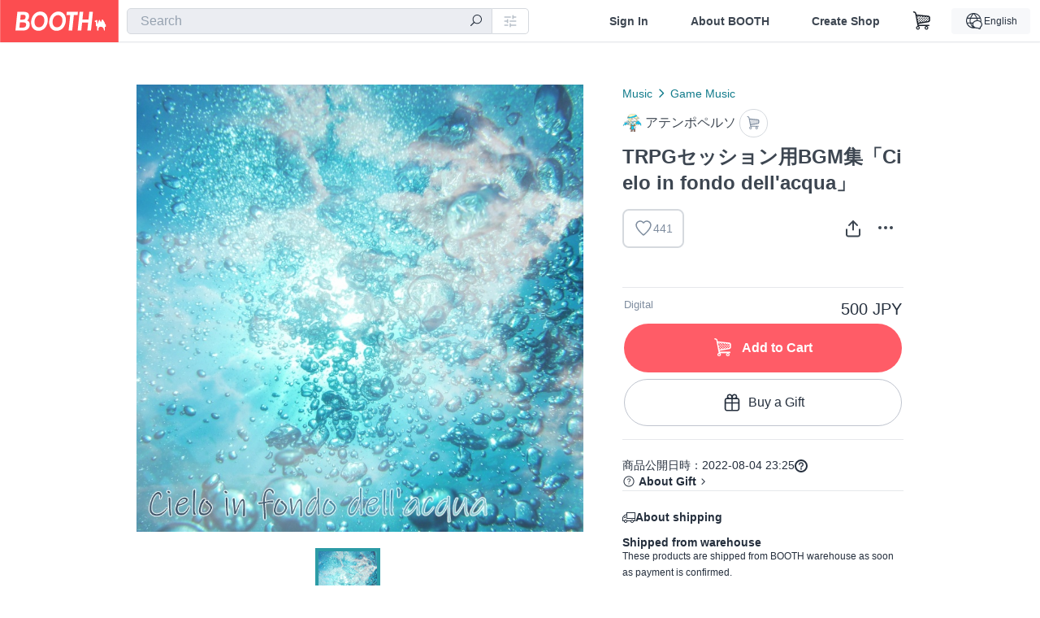

--- FILE ---
content_type: text/html; charset=utf-8
request_url: https://booth.pm/en/items/4056385
body_size: 16857
content:
<!DOCTYPE html><html lang="en"><head><link href="/manifest.json" rel="manifest" /><meta charset="utf-8" /><title>TRPGセッション用BGM集「Cielo in fondo dell&#39;acqua」 - アテンポペルソ - BOOTH</title>
<meta name="description" content="「水・空・光」をモチーフにした、TRPGセッションで使える汎用BGM集です。 セッション用BGMと銘打ってはおりますが、それ以外の用途を禁じるものではありません。良識の範囲内でご自由にご利用ください。">
<meta name="keywords" content="booth, ブース, pixiv, ピクシブ, イラスト, マンガ, 創作, オンラインストア, オンラインショップ, ネットショップ, ec, ネット通販">
<link rel="canonical" href="https://booth.pm/ja/items/4056385">
<meta name="twitter:site" content="booth_pm">
<meta name="twitter:card" content="summary_large_image">
<meta name="twitter:title" content="TRPGセッション用BGM集「Cielo in fondo dell&#39;acqua」 - アテンポペルソ - BOOTH">
<meta name="twitter:description" content="「水・空・光」をモチーフにした、TRPGセッションで使える汎用BGM集です。 セッション用BGMと銘打ってはおりますが、それ以外の用途を禁じるものではありません。良識の範囲内でご自由にご利用ください。">
<meta name="twitter:image" content="https://booth.pximg.net/c/1200x630_a3_g5_bffffff/ab78c853-4e13-41b3-8bef-090fbbd08aa1/i/4056385/63ff9e03-cbd6-42b4-96e2-2a1faa418afb_base_resized.jpg">
<meta property="og:type" content="product">
<meta property="og:title" content="TRPGセッション用BGM集「Cielo in fondo dell&#39;acqua」 - アテンポペルソ - BOOTH">
<meta property="og:description" content="「水・空・光」をモチーフにした、TRPGセッションで使える汎用BGM集です。 セッション用BGMと銘打ってはおりますが、それ以外の用途を禁じるものではありません。良識の範囲内でご自由にご利用ください。">
<meta property="og:image" content="https://booth.pximg.net/c/620x620/ab78c853-4e13-41b3-8bef-090fbbd08aa1/i/4056385/63ff9e03-cbd6-42b4-96e2-2a1faa418afb_base_resized.jpg">
<meta property="og:url" content="https://booth.pm/en/items/4056385">
<meta name="proxy_shipping_enabled" content="false">
<meta name="robots" content="max-image-preview:large">
<meta name="ga:shop" content="">
<meta name="format-detection" content="telephone=no">
<meta name="ga_dimension1" content="customer">
<meta name="ga_dimension2" content="no"><meta content="IE=edge" http-equiv="X-UA-Compatible" /><meta content="G-RWT2QKJLDC" name="ga" /><meta content="&quot;production&quot;" name="js_const_env" /><meta content="&quot;booth.pm&quot;" name="js_const_base_domain" /><meta content="false" name="js_const_user_signed_in" /><meta content="&quot;en&quot;" name="js_const_user_locale" /><meta content="false" name="js_const_user_locale_redirect_confirm" /><meta content="{&quot;ja&quot;:&quot;https://booth.pm/locale?locale=ja\u0026return_to=https%3A%2F%2Fbooth.pm%2Fja%2Fitems%2F4056385&quot;,&quot;en&quot;:&quot;https://booth.pm/locale?locale=en\u0026return_to=https%3A%2F%2Fbooth.pm%2Fen%2Fitems%2F4056385&quot;,&quot;ko&quot;:&quot;https://booth.pm/locale?locale=ko\u0026return_to=https%3A%2F%2Fbooth.pm%2Fko%2Fitems%2F4056385&quot;,&quot;zh-cn&quot;:&quot;https://booth.pm/locale?locale=zh-cn\u0026return_to=https%3A%2F%2Fbooth.pm%2Fzh-cn%2Fitems%2F4056385&quot;,&quot;zh-tw&quot;:&quot;https://booth.pm/locale?locale=zh-tw\u0026return_to=https%3A%2F%2Fbooth.pm%2Fzh-tw%2Fitems%2F4056385&quot;}" name="js_const_user_locale_redirect_urls" /><meta content="false" name="js_const_user_adult" /><meta content="null" name="js_const_user_uuid" /><meta content="&quot;https://accounts.booth.pm/wish_lists.json&quot;" name="js_const_wish_lists_url" /><meta content="191" name="js_const_item_name_max_length" /><meta content="6000" name="js_const_description_max_length" /><meta content="1024" name="js_const_downloadable_max_file_size" /><meta content="[&quot;.psd&quot;,&quot;.ai&quot;,&quot;.lip&quot;,&quot;.pdf&quot;,&quot;.mp3&quot;,&quot;.m4a&quot;,&quot;.wav&quot;,&quot;.aiff&quot;,&quot;.flac&quot;,&quot;.epub&quot;,&quot;.vroid&quot;,&quot;.vroidcustomitem&quot;,&quot;.vrm&quot;,&quot;.vrma&quot;,&quot;.xwear&quot;,&quot;.xavatar&quot;,&quot;.xroid&quot;,&quot;.jpg&quot;,&quot;.jpeg&quot;,&quot;.gif&quot;,&quot;.png&quot;,&quot;.mp4&quot;,&quot;.mov&quot;,&quot;.avi&quot;,&quot;.zip&quot;,&quot;.rar&quot;]" name="js_const_downloadable_acceptable_file_types" /><meta content="[&quot;.jpg&quot;,&quot;.jpeg&quot;,&quot;.gif&quot;,&quot;.png&quot;]" name="js_const_image_acceptable_file_types" /><meta content="&quot;https://creator-status.fanbox.cc&quot;" name="js_const_pixiv_fanbox_creator_endpoint" /><meta content="22" name="js_const_max_length_japanese" /><meta content="60" name="js_const_max_length_overseas" /><meta content="30" name="js_const_stock_reservation_min_stock_amount" /><meta content="&quot;71bad9c7-587e-4583-93f7-40873c573ffa&quot;" name="js_const_one_signal_app_id" /><meta content="744" name="js_const_mobile_breakpoint" /><meta content="&quot;market_show&quot;" name="js_const_ga_from" /><div class="mini-player-controller transition-opacity duration-[300ms] ease-in-out opacity-0 pointer-events-none" style="display: none;"><a class="scroller" data-smooth-scroll="true"><img class="mini-player-controller__image" src="https://asset.booth.pm/assets/thumbnail_placeholder_c_300-09027647543d43ee525b2a7fe28d5ed5a3b6069d0c596c89b21776543ed1c0fe.png" /></a><a class="scroller mini-player-information" data-smooth-scroll="true"><div class="mini-player-information__item-name"></div><div class="mini-player-information__shop-name"></div><div class="mini-player-information__navigation">Scroll to this item</div></a><div class="mini-player-controls"><div class="mini-player-mode-ui"><div class="mini-player-mode-ui__knob"></div><div class="mini-player-mode-ui__short">15s</div><div class="mini-player-mode-ui__full">full</div></div><div class="mini-player-play-ui"><i class="no-margin js-icon icon-play"></i></div></div></div><meta content="initial-scale=1.0" id="viewport" name="viewport" /><meta name="csrf-param" content="authenticity_token" />
<meta name="csrf-token" content="HGduPe7ULgkd_herlZbHVfWNjWpFfmT8fIrqYOTmDPlKfv_-qD9ofKchx_rUkO0xUpnJkE09FKJVWiNmL0OqMg" /><link rel="stylesheet" href="https://asset.booth.pm/assets/ebb9f42a077da66e7155.css" media="all" /><style>.market-item-detail-article {
  background-repeat: no-repeat;
  background-size: cover;
  background-position: top;
  background-attachment: fixed;
}
@media screen and (min-width: 0px) and (max-width: 743px) {
  .market-item-detail-article .icon-verified {
    color: #ff5c67;
  }
}</style><style>.is-bg-image:after {
  position: static;
}
.recent_viewed_items_component {
  overflow: hidden;
  background-color: #fff;
  box-shadow: inset 0 -1px 0 0 #f2f4f5;
}
.recent_viewed_items_component .recent_viewed_items_title {
  color: #fc4d50;
  text-align: center;
  font-size: 0.6875rem;
  line-height: 2.3636363636;
  letter-spacing: 2px;
  text-transform: uppercase;
  font-family: -apple-system, BlinkMacSystemFont, Avenir-Heavy, Helvetica Neue, Segoe UI, Arial,
    ヒラギノ角ゴ ProN, Hiragino Kaku Gothic ProN, メイリオ, Meiryo, ＭＳ Ｐゴシック, sans-serif;
  font-weight: 600;
}
.recent_viewed_items_component .recent_viewed_items_wrapper {
  box-sizing: border-box;
  display: flex;
  align-items: stretch;
  justify-content: center;
  padding: 5px 4px 14px 5px;
}
.recent_viewed_items_component .recent_viewed_items_wrapper .show_history {
  display: flex;
  box-sizing: border-box;
  align-items: center;
  justify-content: center;
  flex: 0 0 8.6956521739%;
  width: 8.6956521739%;
  margin-left: 0.0905797101%;
  padding: 0 0.5435%;
  background-color: #fc4d50;
  border-radius: 2px;
  color: #fff;
  text-decoration: none;
  font-size: 0.6875rem;
  font-family: -apple-system, BlinkMacSystemFont, Avenir-Heavy, Helvetica Neue, Segoe UI, Arial,
    ヒラギノ角ゴ ProN, Hiragino Kaku Gothic ProN, メイリオ, Meiryo, ＭＳ Ｐゴシック, sans-serif;
  font-weight: 600;
}
.recent_viewed_items_component .recent_viewed_items_wrapper .recent_viewed_item_component {
  box-sizing: border-box;
  display: block;
  flex-basis: 4.6575342466%;
  flex-shrink: 0;
  width: 4.6575342466%;
  margin-right: 1.095890411%;
  background-size: cover;
  background-position: 50%;
  border-radius: 1px;
}
.recent_viewed_items_component .recent_viewed_items_wrapper .recent_viewed_item_component:hover {
  opacity: 0.89;
}
@media screen and (min-width: 0px) and (max-width: 743px) {
  .recent_viewed_items_component .recent_viewed_items_title {
    line-height: 2;
  }
  .recent_viewed_items_component .recent_viewed_items_wrapper {
    justify-content: flex-start;
    height: 100%;
    padding: 1.0666666667% 0.8%;
  }
  .recent_viewed_items_component .recent_viewed_items_wrapper .show_history {
    flex: 0 0 19.5%;
    width: 19.5%;
    margin-left: 0.3%;
    padding: 0;
    font-size: 0.5625rem;
  }
  .recent_viewed_items_component .recent_viewed_items_wrapper .recent_viewed_item_component {
    flex-basis: 12.6%;
    width: 12.6%;
    margin: 0 0.3%;
  }
}</style><style>@media screen and (min-width: 0px) and (max-width: 743px) {
  .u-align-items-sp-stretch {
    align-items: stretch !important;
  }
}</style><style>.booth-modal {
  position: fixed;
  top: 0;
  left: 0;
  right: 0;
  opacity: 0;
  visibility: hidden;
  bottom: 0;
  z-index: -1;
  overflow: auto;
  border-radius: 5px;
}
.booth-modal-on .booth-modal {
  opacity: 1;
  visibility: visible;
}
.booth-modal-on .booth-modal {
  z-index: 9500;
  -webkit-overflow-scrolling: touch;
}
.booth-overlay {
  box-sizing: border-box;
  z-index: -2;
  height: 100%;
  background: rgba(95, 105, 122, 0.39);
  position: fixed;
  top: 0;
  left: 0;
  right: 0;
  opacity: 0;
  visibility: hidden;
}
.booth-modal-on .booth-overlay {
  opacity: 1;
  visibility: visible;
  z-index: 9000;
}
.booth-modal-viewer {
  display: flex;
  justify-content: center;
  height: 100%;
}
.booth-modal-viewer-inner {
  text-align: center;
  vertical-align: middle;
  width: 100%;
  margin: auto 0;
}
.booth-modal-content-wrapper {
  display: inline-block;
  text-align: left;
  margin: 52px;
}
.booth-modal-head .btn {
  margin: 0;
  padding: 0;
  color: #fff;
}
.booth-modal-content {
  z-index: -1;
  background-color: #fff;
  box-shadow: 0 0 0 1px rgba(0, 0, 0, 0.05), 8px 8px 0 0 rgba(95, 105, 122, 0.39);
}
.booth-modal-content .panel {
  border: none;
}
.booth-modal-content .panel-head {
  background-color: #ebedf2;
  font-size: 0.8125rem;
  font-family: -apple-system, BlinkMacSystemFont, booth demi en, booth demi jp, メイリオ, Meiryo,
    ＭＳ Ｐゴシック, sans-serif;
  font-weight: 500;
}
.booth-modal-content .field {
  margin: 26px;
  padding: 0;
}
@media screen and (min-width: 0px) and (max-width: 743px) {
  .booth-modal {
    left: auto;
    right: auto;
    bottom: auto;
    box-sizing: border-box;
    width: 100%;
    height: 100%;
    margin: 0;
    padding: 0;
    border-radius: 0;
  }
  .booth-modal-content-wrapper {
    display: block;
    margin: 22px 8px;
  }
  .booth-modal-content {
    box-shadow: 0 0 0 1px rgba(0, 0, 0, 0.05);
  }
  .booth-modal-content .panel-head {
    font-size: 1rem;
  }
}</style><style>.item-card {
  position: relative;
  font-size: 1rem;
  transition: width 0.18s cubic-bezier(0.215, 0.61, 0.355, 1);
}
.item-card__summary {
  font-size: 0.8125rem;
  text-align: left;
}
.item-card__shop-name-anchor {
  color: #171d26;
  max-width: 312px;
  display: inline-block;
  overflow: hidden;
  text-overflow: ellipsis;
  white-space: nowrap;
  display: block;
}
.item-card__thumbnail-loader {
  display: none;
  position: absolute;
  left: 0;
  bottom: 0;
  right: 0;
  height: 6px;
  background-color: #c7c9d1;
  background-repeat: repeat-x;
  background-size: 40px 40px;
  background-image: linear-gradient(
    45deg,
    hsla(0, 0%, 100%, 0.3) 25%,
    transparent 0,
    transparent 50%,
    hsla(0, 0%, 100%, 0.3) 0,
    hsla(0, 0%, 100%, 0.3) 75%,
    transparent 0,
    transparent
  );
  animation: progress-bar-stripe 1s linear infinite;
}
.item-card__thumbnail-images {
  position: relative;
}
.item-card__thumbnail-images:after {
  content: '';
  display: block;
  padding-top: 100%;
}
.item-card__thumbnail-image {
  position: absolute;
  display: block;
  width: 100%;
  background-position: 50%;
  background-repeat: no-repeat;
  background-size: cover;
}
.item-card__thumbnail-image[style*='thumbnail-alert-312'][style|='background'] {
  background-size: cover;
}
.item-card__thumbnail-image:after {
  content: '';
  display: block;
  padding-top: 100%;
}</style><style>.eventname-flag {
  display: inline-block;
  vertical-align: top;
  max-width: 100%;
  line-height: 20px;
}
.eventname-flag--inner {
  position: relative;
  display: flex;
  align-items: center;
  box-sizing: border-box;
  height: 20px;
  padding: 0 0.3125em;
  background-color: rgba(252, 77, 80, 0.8);
  font-size: 0.75rem;
  color: #fff !important;
  text-decoration: none;
}
.eventname-flag--inner:after,
.eventname-flag--inner:before {
  content: '';
  position: absolute;
  left: 100%;
  width: 0;
  height: 0;
  border-style: solid;
  transform: scaleX(0.6);
  transform-origin: left center;
}
.eventname-flag--inner:after {
  top: 0;
  border-width: 10px 10px 0 0;
  border-color: rgba(252, 77, 80, 0.8) transparent transparent;
}
.eventname-flag--inner:before {
  bottom: 0;
  border-width: 10px 0 0 10px;
  border-color: transparent transparent transparent rgba(252, 77, 80, 0.8);
}
.eventname-flag--exhibition-open {
  height: 2em;
  padding: 3px 0.65em;
  background: transparent url(/static-images/effects/bg_event_badge_noise.gif) no-repeat;
  background-size: cover;
  color: #252f3d !important;
  font-size: 0.8125rem;
  font-family: -apple-system, BlinkMacSystemFont, Avenir-Heavy, Helvetica Neue, Segoe UI, Arial,
    ヒラギノ角ゴ ProN, Hiragino Kaku Gothic ProN, メイリオ, Meiryo, ＭＳ Ｐゴシック, sans-serif;
  font-weight: 600;
}
.eventname-flag--exhibition-open:after,
.eventname-flag--exhibition-open:before {
  display: none;
}
@media screen and (min-width: 0px) and (max-width: 743px) {
  .eventname-flag--inner {
    font-size: 0.6875rem;
  }
  .eventname-flag--exhibition-open {
    padding: 1px 0.65em;
  }
}</style><style>.icon-basket:before {
  content: '';
}</style><link rel="stylesheet" href="https://asset.booth.pm/assets/d9624facd2522137ec47.css" media="all" /><script src="https://asset.booth.pm/assets/727556e74b5a61d9a16f.js" defer="defer" nonce="z+mmn17XrI1klBxb5sb1igVVB43C+419cX2eBgYAHOA="></script><script type="application/ld+json">{"@context":"https://schema.org","@type":"Product","name":"TRPGセッション用BGM集「Cielo in fondo dell'acqua」","description":"「水・空・光」をモチーフにした、TRPGセッションで使える汎用BGM集です。\nセッション用BGMと銘打ってはおりますが、それ以外の用途を禁じるものではありません。良識の範囲内でご自由にご利用ください。","url":"https://booth.pm/ja/items/4056385","offers":{"priceCurrency":"JPY","availability":"https://schema.org/InStock","@type":"Offer","price":"500"},"brand":{"@type":"Brand","name":"アテンポペルソ","url":"https://speranza-m18.booth.pm/"},"image":"https://booth.pximg.net/c/620x620/ab78c853-4e13-41b3-8bef-090fbbd08aa1/i/4056385/63ff9e03-cbd6-42b4-96e2-2a1faa418afb_base_resized.jpg"}</script><link rel="icon" type="image/x-icon" href="https://asset.booth.pm/favicon.ico" /><link href="/static-images/pwa/icon_size_180.png" rel="apple-touch-icon-precomposed" /><meta /></head><body class="font-default-family flex flex-col min-h-full bg-white text-text-default text-base font-normal leading-snug desktop:leading-relaxed m-0 antialiased mobile:tracking-[-0.001em]"><header class=" sticky top-0 w-full z-[1000]" role="banner"><div><div class="w-full bg-white shadow-border300 shadow-header js-smooth-scroll-header js-sticky-header flex flex-col-reverse desktop:flex-col"><div class="[&amp;_a]:text-inherit [&amp;&gt;:nth-child(even)]:border-t"></div><nav class="flex h-[44px] desktop:h-[52px]" role="navigation"><div class="flex flex-terminal items-center shrink"><a class="block shrink-0" href="https://booth.pm/"><img alt="BOOTH" class="h-[44px] desktop:h-[52px] w-[123px] desktop:w-[146px] align-top" src="https://asset.booth.pm/assets/booth_logo-cd38e1da31e93676b081bd8f0aca2805f758f514c8e95dc3f1a8aac5e58dffec.svg" /></a><div class="w-full shrink hidden desktop:block" data-ga-from="market_show" data-portal-url="https://booth.pm/en" data-search-params="{&quot;portal_domain&quot;:&quot;en&quot;}" data-search-url="https://booth.pm/en/items" id="js-item-search-box"></div></div><div class="flex items-stretch shrink-0"><div class="hidden desktop:flex"><div class="flex items-center justify-center h-[52px] no-underline text-ui-label w-auto text-[14px]"><a class="inline-block leading-none cursor-pointer box-border transition-all no-underline px-[26px] py-0 !text-text-gray600 hover:!text-[#505c6b] font-default-family font-semibold" id="sign_in" aria-label="Sign In" href="/users/sign_in">Sign In</a></div><div class="flex items-center justify-center h-[52px] no-underline text-ui-label w-auto text-[14px]"><a class="inline-block leading-none cursor-pointer box-border transition-all no-underline px-[26px] py-0 !text-text-gray600 hover:!text-[#505c6b] font-default-family font-semibold" aria-label="About BOOTH" data-tracking="click" data-product-list="from market_show via global_nav to about" href="https://booth.pm/about">About BOOTH</a></div><div class="flex items-center justify-center h-[52px] no-underline text-ui-label w-auto text-[14px]"><a class="inline-block leading-none cursor-pointer box-border transition-all no-underline px-[26px] py-0 !text-text-gray600 hover:!text-[#505c6b] font-default-family font-semibold" data-product-list="from market_show via nav to booth_guide" data-tracking="click" aria-label="Create Shop" href="https://booth.pm/guide">Create Shop</a></div></div><div class="flex desktop:hidden items-center justify-center w-[44px] h-[44px] leading-none cursor-pointer box-border text-ui-label link:text-ui-label visited:text-ui-label relative transition-all js-sp-search-trigger"><pixiv-icon name="24/BoothSearch"></pixiv-icon></div><a class="flex items-center justify-center size-[44px] desktop:size-[52px] inline-block leading-none cursor-pointer\
box-border !text-ui-label relative" id="show_cart" aria-label="Shopping Cart" href="https://booth.pm/carts"><pixiv-icon name="24/Basket"></pixiv-icon></a><div class="hidden desktop:flex items-center ml-[10px] mr-12"><div class="js-locale-switcher"></div></div><div class="desktop:hidden"><div data-activities-url="https://accounts.booth.pm/activities" data-booth-apps-url="https://booth.pm/booth_apps" data-conversations-url="https://accounts.booth.pm/conversations" data-dashboard-url="https://accounts.booth.pm/dashboard" data-faq-url="https://booth.pixiv.help/hc/" data-following-url="https://accounts.booth.pm/following" data-guide-url="https://booth.pm/guide" data-library-url="https://accounts.booth.pm/library" data-mail-notification-settings-url="https://accounts.booth.pm/notification_settings/edit" data-orders-url="https://accounts.booth.pm/orders" data-payment-url="https://booth.pm/payment" data-settings-url="https://accounts.booth.pm/settings" data-shop-exists="false" data-shop-manage-conversations-url="https://manage.booth.pm/conversations" data-shop-manage-items-url="https://manage.booth.pm/items" data-shop-manage-orders-url="https://manage.booth.pm/orders" data-shop-manage-sales-url="https://manage.booth.pm/sales" data-shop-manage-url="https://manage.booth.pm/" data-shop-manage-warehouse-url="https://manage.booth.pm/warehouse/reservations" data-signed-in="false" data-signin-url="/users/sign_in" data-signout-url="/users/sign_out" data-trading-url="https://booth.pm/trading_flowchart" id="js-navigation"></div></div></div></nav></div></div></header><div class="msg"></div><div class="fixed top-0 w-full z-[2000]" id="js-flash-message"></div><div id="js-toast-message"></div><div class="page-wrap box-border relative z-[2] flex-grow basis-auto bg-[#f1f5f8] shadow-[1px_0_0_0_rgba(0,0,0,0.05)] transition-all duration-[180ms] ease-in min-w-[970px] mobile:min-w-[auto]"><main role="main"><div class="market" data-ga-tracking-id="" data-product-brand="speranza-m18" data-product-category="34" data-product-event="" data-product-id="4056385" data-product-list="market_show" data-product-name="TRPGセッション用BGM集「Cielo i..." data-product-price="500" data-tracking="detail_item" id="items"><div class="market"></div><div data-page-type="market" id="js-item"></div><article><div class="market market-item-detail item-info-detail !bg-white"><div class="market-item-detail-article flex flex-col u-pb-400 items-center"><div class="container"><div class="market-item-detail__exhibition-banner"></div><div id="js-item-order"></div><div id="js-item-gift"></div><div class="u-pt-600 flex"><div class="summary !order-[1] l-col-2of5 u-pl-600"><div class="mobile:px-16 mobile:py-0"><div class="my-16 desktop:mt-0"><header class="auto-cols-[100%] gap-8 grid text-text-gray600 shop__text"><div id="js-item-category-breadcrumbs"></div><div class="empty:hidden flex gap-4 items-center"></div><div class="flex"><a class="grid grid-cols-[auto_1fr_min-content] gap-4 items-center no-underline w-fit !text-current" data-product-list="from market_show via market_item_detail to shop_index" data-tracking="click" target="_blank" rel="noopener" href="https://speranza-m18.booth.pm/"><img alt="アテンポペルソ" class="h-[24px] rounded-oval w-[24px]" src="https://booth.pximg.net/c/48x48/users/1206692/icon_image/cd176eaf-1706-4ab4-8aab-201e8230b647_base_resized.jpg" /><span class="text-ellipsis break-all whitespace-pre text-16 overflow-hidden">アテンポペルソ</span></a><a class="grid grid-cols-[auto_1fr_min-content] border border-border500 p-8 items-center no-underline rounded-oval text-text-gray300 shop__background--contents shop__border--text40 shop__text" title="カート" href="https://speranza-m18.booth.pm/cart"><pixiv-icon name="24/Basket" unsafe-non-guideline-scale="0.7"></pixiv-icon></a></div><h2 class="font-bold leading-[32px] m-0 text-[24px] break-all">TRPGセッション用BGM集「Cielo in fondo dell&#39;acqua」</h2><div class="flex items-start mt-8"><div class="mr-auto"><div id="js-item-wishlist-button"></div></div><div class="mt-[11px]" id="js-item-share-buttons"></div><div class="mt-[6px]" id="js-item-menu-buttons"></div></div></header></div><div><ul class="variations u-mt-300 border-b border-b-border300" id="variations"><li class="variation-item border-t border-t-border300"><div class="flex"><div class="min-w-0 flex-[1]"><div class="flex"><div class="min-w-0 flex flex-col u-mr-500 flex-[1]"><div class="u-tpg-caption1 text-text-gray300">Digital</div></div><div class="variation-price text-right">500 JPY</div></div><div class="variation-cart"><div class="cart-button-wrap"><form class="button_to" method="post" action="https://speranza-m18.booth.pm/cart?added_to_cart=true&amp;via=market"><input type="hidden" name="_method" value="patch" /><button class="btn rounded-oval add-cart full-length" data-product-id="4056385" data-product-name="TRPGセッション用BGM集「Cielo i..." data-product-price="500" data-product-brand="speranza-m18" data-product-category="34" data-product-variant="6786056" data-tracking="add_item" data-product-list="from market_show via market to add_item" data-ga-tracking-id="" type="submit"><input type="hidden" name="cart_item[variation_id]" id="cart_item_variation_id" value="6786056" /><i class="icon-basket bigger"></i><div class="cmd-label">Add to Cart</div></button><input type="hidden" name="authenticity_token" value="BqFsXDptfrv1VnPRIuqEf1DRrnE-kYgCKjdATtIjH_BQuP2ffIY4zk-Jo4Bj7K4b98XqizbS-FwD54lIGYa5Ow" /></form><form class="button_to" method="post" action="https://speranza-m18.booth.pm/cart?added_to_cart=true&amp;via=market"><input type="hidden" name="_method" value="patch" /><button class="add-gift flex rounded-oval justify-center box-border items-center cursor-pointer text-text-default shop-theme-text-text border border-border600 shop-theme-border-text bg-white shop-theme-bg-contents w-full mt-8 py-16 text-center" data-product-id="4056385" data-product-name="TRPGセッション用BGM集「Cielo i..." data-product-price="500" data-product-brand="speranza-m18" data-product-category="34" data-product-variant="6786056" data-tracking="add_item" data-product-list="from market_show via market as gift to add_item" data-ga-tracking-id="" type="submit"><input type="hidden" name="cart_item[variation_id]" id="cart_item_variation_id" value="6786056" /><input type="hidden" name="cart_item[is_gift]" id="cart_item_is_gift" value="true" /><pixiv-icon name="16/PresentBox" unsafe-non-guideline-scale="1.5"></pixiv-icon><div class="typography-16 pl-8">Buy a Gift</div></button><input type="hidden" name="authenticity_token" value="nZJcCrufESuPBkzMCemlVrBYsaroSns0jKAgsaTXSTzLi83J_XRXXjXZnJ1I748yF0z1UOAJC2qlcOm3b3Lv9w" /></form></div></div></div></div></li></ul></div></div><div class="flex flex-col gap-24 py-24"><div id="js-item-published-date"></div><h4 class="typography-14 shop-theme-text--default flex items-center !m-0" style="font-feature-settings: &quot;palt&quot;;"><pixiv-icon name="32/Question" unsafe-non-guideline-scale="0.5"></pixiv-icon><a target="_blank" class="ml-4 no-underline hover:underline shop-theme-text--default" rel="noopener" href="https://booth.pixiv.help/hc/ja/sections/13288068355225">About Gift</a><i class="icon-arrow-open-right s-1x"></i></h4><div class="!p-0" data-has-privacy-policy="false" id="js-item-payment-and-shipping-terms"></div></div></div><div class="l-col-3of5 u-pr-500 !order-[0]"><div class="primary-image-area"><div><div class="market-item-detail-item-image-wrapper"><img alt="TRPGセッション用BGM集「Cielo in fondo dell&#39;acqua」" class="market-item-detail-item-image" data-origin="https://booth.pximg.net/ab78c853-4e13-41b3-8bef-090fbbd08aa1/i/4056385/63ff9e03-cbd6-42b4-96e2-2a1faa418afb.jpg" src="https://booth.pximg.net/ab78c853-4e13-41b3-8bef-090fbbd08aa1/i/4056385/63ff9e03-cbd6-42b4-96e2-2a1faa418afb_base_resized.jpg" /></div></div></div><div class="primary-image-thumbnails image-list mobile:hidden"><a class="pointer"><div class="slick-thumbnail-border"><img src="https://booth.pximg.net/c/72x72_a2_g5/ab78c853-4e13-41b3-8bef-090fbbd08aa1/i/4056385/63ff9e03-cbd6-42b4-96e2-2a1faa418afb_base_resized.jpg" /></div></a></div><div class="u-my-300 rounded-4 !bg-ui-background400"><section><div class="player" data-src="https://s2.booth.pm/ab78c853-4e13-41b3-8bef-090fbbd08aa1/s/4056385/full/27ee1063-d53f-4c94-9853-be436f71da16.mp3"><div class="player_control"><div class="icon-play"></div><div class="icon-pause"></div><div class="icon-attention"></div></div><div class="player_status"><div class="player_visualize"><div class="player_album">Cielo in fondo dell&#39;acqua</div><div class="player_artist">アテンポペルソ</div></div><div class="player_status_overall_bg"></div><div class="player_status_overall"><div class="player_status_passage"></div><div class="label loading_label">Loading...</div><div class="label aborted_label">Cannot play</div></div></div></div></section></div><section class="main-info-column"><div class="js-market-item-detail-description description"><table class="tracks"><tr><td class="track-number">1</td><td><span class="track-title">水底の空～星</span></td></tr><tr><td class="track-number">2</td><td><span class="track-title">水滴はささやく</span></td></tr><tr><td class="track-number">3</td><td><span class="track-title">光睡蓮</span></td></tr><tr><td class="track-number">4</td><td><span class="track-title">晶滴聖洞</span></td></tr><tr><td class="track-number">5</td><td><span class="track-title">Santuario Silenzio</span></td></tr><tr><td class="track-number">6</td><td><span class="track-title">Raspberry flavor</span></td></tr><tr><td class="track-number">7</td><td><span class="track-title">Dive into the Blue</span></td></tr><tr><td class="track-number">8</td><td><span class="track-title">水底の空～陽</span></td></tr><tr><td class="track-number">9</td><td><span class="track-title">hidden lake</span></td></tr><tr><td class="track-number">10</td><td><span class="track-title">月光は水面に溶けて</span></td></tr><tr><td class="track-number">11</td><td><span class="track-title">水底の空～月</span></td></tr></table><p class="autolink break-words typography-16 whitespace-pre-line">「水・空・光」をモチーフにした、TRPGセッションで使える汎用BGM集です。
セッション用BGMと銘打ってはおりますが、それ以外の用途を禁じるものではありません。良識の範囲内でご自由にご利用ください。</p></div></section><div class="my-40"></div></div></div><div class="pt-8 pb-40 desktop:pt-40"><div id="js-item-tag-list"></div></div><div class="shop-items border-t border-t-border300 u-py-500 u-pb-sp-200"><div class="mobile:px-16 mobile:py-0 container"><section><div class="flex flex-row items-center u-align-items-sp-stretch u-mb-300 mobile:flex-col"><div class="shop-info flex items-center u-mb-sp-300 mr-auto"><div class="shop-items-owner-info"><a target="_blank" class="nav" data-tracking="click" data-product-list="from market_show to shop_index via shop_name" rel="noopener" href="https://speranza-m18.booth.pm/"><div class="user-avatar" style="background-image: url(https://booth.pximg.net/c/128x128/users/1206692/icon_image/cd176eaf-1706-4ab4-8aab-201e8230b647_base_resized.jpg)" title="える"></div></a></div><div class="shop-name overflow-hidden whitespace-nowrap text-ellipsis"><a class="nav u-tpg-title2" target="_blank" data-product-list="from market_show via shop_items to shop_index" data-tracking="click" rel="noopener" href="https://speranza-m18.booth.pm/">アテンポペルソ</a></div></div><div class="js-follow-button" data-follow-path="/follow/speranza-m18" data-ga-from="market_show" data-subdomain="speranza-m18"></div><div class="js-fanbox-link u-ml-300 u-mt-sp-200 mobile:!ml-0"><a class="btn small fanbox mobile:w-full flex items-center justify-center" target="_blank" data-product-list="fanbox" data-pixiv-uid="3228751" rel="noopener" href="#"><span class="cmd-label">Visit FANBOX!</span></a></div></div></section><ul class="l-cards-5cols l-cards-sp-2cols"><li class="item-card l-card " data-product-brand="speranza-m18" data-product-category="204" data-product-event="" data-product-id="7449737" data-product-list="from market_show via shop_items_multiline to market_item" data-product-name="マギカロギア非公式シナリオ集「めくるめく夢の雫」" data-product-price="800" data-tracking="impression_item"><div class="item-card__wrap" id="item_7449737"><div class="item-card__thumbnail js-thumbnail"><div class="item-card__thumbnail-images"><a target="_self" class="js-thumbnail-image item-card__thumbnail-image lazyload" data-tracking="click_item" data-original="https://booth.pximg.net/c/300x300_a2_g5/ab78c853-4e13-41b3-8bef-090fbbd08aa1/i/7449737/9fac8dc1-af81-4b80-bb86-e32d27bf036c_base_resized.jpg" href="https://booth.pm/en/items/7449737"></a><a target="_self" class="js-thumbnail-image item-card__thumbnail-image !hidden" data-tracking="click_item" data-original="https://booth.pximg.net/c/300x300_a2_g5/ab78c853-4e13-41b3-8bef-090fbbd08aa1/i/7449737/051c6107-ba35-4149-96e4-d0fc23ac5ce2_base_resized.jpg" href="https://booth.pm/en/items/7449737"></a><a target="_self" class="js-thumbnail-image item-card__thumbnail-image !hidden" data-tracking="click_item" data-original="https://booth.pximg.net/c/300x300_a2_g5/ab78c853-4e13-41b3-8bef-090fbbd08aa1/i/7449737/1923254e-8848-4363-8a78-441878b154c8_base_resized.jpg" href="https://booth.pm/en/items/7449737"></a><a target="_self" class="js-thumbnail-image item-card__thumbnail-image !hidden" data-tracking="click_item" data-original="https://booth.pximg.net/c/300x300_a2_g5/ab78c853-4e13-41b3-8bef-090fbbd08aa1/i/7449737/c1cd6ec1-ec8e-430b-a860-29f8995cf9b0_base_resized.jpg" href="https://booth.pm/en/items/7449737"></a><div class="item-card__thumbnail-loader js-loader"></div></div><div class="item-card__eventname-flags"></div></div><div class="item-card__summary"><div class="item-card__category"><a class="item-card__category-anchor nav-reverse" data-product-list="from market_show via shop_items_multiline to category_index" data-tracking="click" href="https://booth.pm/en/browse/Tabletop%20RPG">Tabletop RPG</a></div><div class="l-item-card-badge flex flex-wrap gap-4 mt-2 empty:mt-0"></div><div class="item-card__title"><a target="_self" class="item-card__title-anchor--multiline nav !min-h-[auto]" data-tracking="click_item" href="https://booth.pm/en/items/7449737">マギカロギア非公式シナリオ集「めくるめく夢の雫」</a></div><div class="item-card__shop-info"><a class="item-card__shop-name-anchor nav" target="_blank" data-product-list="from market_show via shop_items_multiline to shop_index" data-tracking="click" rel="noopener" href="https://speranza-m18.booth.pm/"><div class="flex items-center"><img alt="アテンポペルソ" class="user-avatar at-item-footer lazyload" data-original="https://booth.pximg.net/c/48x48/users/1206692/icon_image/cd176eaf-1706-4ab4-8aab-201e8230b647_base_resized.jpg" /><div class="item-card__shop-name">アテンポペルソ</div></div></a></div><div class="flex items-center justify-between mt-2"><div class="price text-primary400 text-left u-tpg-caption2">800 JPY</div><div class="l-item-card-favorite"><div class="js-item-card-wish-list-button" data-ga-from="market_show" data-ga-via="shop_items_multiline" data-item-id="7449737"></div></div></div></div></div></li><li class="item-card l-card " data-product-brand="speranza-m18" data-product-category="34" data-product-event="" data-product-id="7425889" data-product-list="from market_show via shop_items_multiline to market_item" data-product-name="TRPGセッション用BGM集「Adventu..." data-product-price="500" data-tracking="impression_item"><div class="item-card__wrap" id="item_7425889"><div class="item-card__thumbnail js-thumbnail"><div class="item-card__thumbnail-images"><a target="_self" class="js-thumbnail-image item-card__thumbnail-image lazyload" data-tracking="click_item" data-original="https://booth.pximg.net/c/300x300_a2_g5/ab78c853-4e13-41b3-8bef-090fbbd08aa1/i/7425889/4a31c254-d1b5-4d39-9cf2-312f2447d266_base_resized.jpg" href="https://booth.pm/en/items/7425889"></a><div class="item-card__thumbnail-loader js-loader"></div></div><div class="mini-player-thumbnail" data-full="https://s2.booth.pm/ab78c853-4e13-41b3-8bef-090fbbd08aa1/s/7425889/full/8695db62-fdf9-4a98-913d-fa03126a2219.mp3" data-item-card-uuid="7ed4073b-ccd1-464f-90e0-4238a4b270d0" data-item-image="https://booth.pximg.net/c/300x300_a2_g5/ab78c853-4e13-41b3-8bef-090fbbd08aa1/i/7425889/4a31c254-d1b5-4d39-9cf2-312f2447d266_base_resized.jpg" data-item-name="TRPGセッション用BGM集「Adventurer&#39;s path」" data-shop-name="アテンポペルソ" data-short="https://s2.booth.pm/ab78c853-4e13-41b3-8bef-090fbbd08aa1/s/7425889/short/398443e8-c78d-4f50-8e3e-fe9f70119787.mp3" id="7ed4073b-ccd1-464f-90e0-4238a4b270d0"><a href="https://booth.pm/en/items/7425889"><div class="mini-player-thumbnail__wrapper"><div class="mini-player-thumbnail__link"><div class="mini-player-thumbnail__link-button">View</div></div></div></a><div class="mini-player-thumbnail__button-wrapper js-mini-player-button"><div class="mini-player-thumbnail__loader js-mini-player-loader"><div class="mini-player-thumbnail__loading js-mini-player-loading"></div></div><div class="mini-player-thumbnail__button"></div><div class="mini-player-thumbnail__icon"><div class="js-icon icon-play inline-block"></div></div></div></div><div class="item-card__eventname-flags"></div></div><div class="item-card__summary"><div class="item-card__category"><a class="item-card__category-anchor nav-reverse" data-product-list="from market_show via shop_items_multiline to category_index" data-tracking="click" href="https://booth.pm/en/browse/Game%20Music">Game Music</a></div><div class="l-item-card-badge flex flex-wrap gap-4 mt-2 empty:mt-0"></div><div class="item-card__title"><a target="_self" class="item-card__title-anchor--multiline nav !min-h-[auto]" data-tracking="click_item" href="https://booth.pm/en/items/7425889">TRPGセッション用BGM集「Adventurer&#39;s path」</a></div><div class="item-card__shop-info"><a class="item-card__shop-name-anchor nav" target="_blank" data-product-list="from market_show via shop_items_multiline to shop_index" data-tracking="click" rel="noopener" href="https://speranza-m18.booth.pm/"><div class="flex items-center"><img alt="アテンポペルソ" class="user-avatar at-item-footer lazyload" data-original="https://booth.pximg.net/c/48x48/users/1206692/icon_image/cd176eaf-1706-4ab4-8aab-201e8230b647_base_resized.jpg" /><div class="item-card__shop-name">アテンポペルソ</div></div></a></div><div class="flex items-center justify-between mt-2"><div class="price text-primary400 text-left u-tpg-caption2">500 JPY</div><div class="l-item-card-favorite"><div class="js-item-card-wish-list-button" data-ga-from="market_show" data-ga-via="shop_items_multiline" data-item-id="7425889"></div></div></div></div></div></li><li class="item-card l-card " data-product-brand="speranza-m18" data-product-category="125" data-product-event="" data-product-id="6554355" data-product-list="from market_show via shop_items_multiline to market_item" data-product-name="【フリー素材】塗られた薔薇のステンドグラス" data-product-price="0" data-tracking="impression_item"><div class="item-card__wrap" id="item_6554355"><div class="item-card__thumbnail js-thumbnail"><div class="item-card__thumbnail-images"><a target="_self" class="js-thumbnail-image item-card__thumbnail-image lazyload" data-tracking="click_item" data-original="https://booth.pximg.net/c/300x300_a2_g5/ab78c853-4e13-41b3-8bef-090fbbd08aa1/i/6554355/3ed06197-4f6b-4a0a-a5fb-6d7b8519d937_base_resized.jpg" href="https://booth.pm/en/items/6554355"></a><div class="item-card__thumbnail-loader js-loader"></div></div><div class="item-card__eventname-flags"></div></div><div class="item-card__summary"><div class="item-card__category"><a class="item-card__category-anchor nav-reverse" data-product-list="from market_show via shop_items_multiline to category_index" data-tracking="click" href="https://booth.pm/en/browse/Graphics">Graphics</a></div><div class="l-item-card-badge flex flex-wrap gap-4 mt-2 empty:mt-0"></div><div class="item-card__title"><a target="_self" class="item-card__title-anchor--multiline nav !min-h-[auto]" data-tracking="click_item" href="https://booth.pm/en/items/6554355">【フリー素材】塗られた薔薇のステンドグラス</a></div><div class="item-card__shop-info"><a class="item-card__shop-name-anchor nav" target="_blank" data-product-list="from market_show via shop_items_multiline to shop_index" data-tracking="click" rel="noopener" href="https://speranza-m18.booth.pm/"><div class="flex items-center"><img alt="アテンポペルソ" class="user-avatar at-item-footer lazyload" data-original="https://booth.pximg.net/c/48x48/users/1206692/icon_image/cd176eaf-1706-4ab4-8aab-201e8230b647_base_resized.jpg" /><div class="item-card__shop-name">アテンポペルソ</div></div></a></div><div class="flex items-center justify-between mt-2"><div class="price text-primary400 text-left u-tpg-caption2">0 JPY</div><div class="l-item-card-favorite"><div class="js-item-card-wish-list-button" data-ga-from="market_show" data-ga-via="shop_items_multiline" data-item-id="6554355"></div></div></div></div></div></li><li class="item-card l-card " data-product-brand="speranza-m18" data-product-category="34" data-product-event="" data-product-id="6198918" data-product-list="from market_show via shop_items_multiline to market_item" data-product-name="魔道書大戦RPGマギカロギア　異種族イメージ..." data-product-price="500" data-tracking="impression_item"><div class="item-card__wrap" id="item_6198918"><div class="item-card__thumbnail js-thumbnail"><div class="item-card__thumbnail-images"><a target="_self" class="js-thumbnail-image item-card__thumbnail-image lazyload" data-tracking="click_item" data-original="https://booth.pximg.net/c/300x300_a2_g5/ab78c853-4e13-41b3-8bef-090fbbd08aa1/i/6198918/ac581bce-2bc6-48d0-ba81-51ef71156479_base_resized.jpg" href="https://booth.pm/en/items/6198918"></a><div class="item-card__thumbnail-loader js-loader"></div></div><div class="mini-player-thumbnail" data-full="https://s2.booth.pm/ab78c853-4e13-41b3-8bef-090fbbd08aa1/s/6198918/full/8321e5dd-9bdd-4574-b133-6f80014f41db.mp3" data-item-card-uuid="737cd01a-82ac-48c4-b478-a6fb6ae3c566" data-item-image="https://booth.pximg.net/c/300x300_a2_g5/ab78c853-4e13-41b3-8bef-090fbbd08aa1/i/6198918/ac581bce-2bc6-48d0-ba81-51ef71156479_base_resized.jpg" data-item-name="魔道書大戦RPGマギカロギア　異種族イメージBGM集「Nocturne for Nine」SPLL:E224107" data-shop-name="アテンポペルソ" data-short="https://s2.booth.pm/ab78c853-4e13-41b3-8bef-090fbbd08aa1/s/6198918/short/a56b5f2a-73e5-49f8-8699-e6f7a99fcc27.mp3" id="737cd01a-82ac-48c4-b478-a6fb6ae3c566"><a href="https://booth.pm/en/items/6198918"><div class="mini-player-thumbnail__wrapper"><div class="mini-player-thumbnail__link"><div class="mini-player-thumbnail__link-button">View</div></div></div></a><div class="mini-player-thumbnail__button-wrapper js-mini-player-button"><div class="mini-player-thumbnail__loader js-mini-player-loader"><div class="mini-player-thumbnail__loading js-mini-player-loading"></div></div><div class="mini-player-thumbnail__button"></div><div class="mini-player-thumbnail__icon"><div class="js-icon icon-play inline-block"></div></div></div></div><div class="item-card__eventname-flags"></div></div><div class="item-card__summary"><div class="item-card__category"><a class="item-card__category-anchor nav-reverse" data-product-list="from market_show via shop_items_multiline to category_index" data-tracking="click" href="https://booth.pm/en/browse/Game%20Music">Game Music</a></div><div class="l-item-card-badge flex flex-wrap gap-4 mt-2 empty:mt-0"></div><div class="item-card__title"><a target="_self" class="item-card__title-anchor--multiline nav !min-h-[auto]" data-tracking="click_item" href="https://booth.pm/en/items/6198918">魔道書大戦RPGマギカロギア　異種族イメージBGM集「Nocturne for Nine」SPLL:E224107</a></div><div class="item-card__shop-info"><a class="item-card__shop-name-anchor nav" target="_blank" data-product-list="from market_show via shop_items_multiline to shop_index" data-tracking="click" rel="noopener" href="https://speranza-m18.booth.pm/"><div class="flex items-center"><img alt="アテンポペルソ" class="user-avatar at-item-footer lazyload" data-original="https://booth.pximg.net/c/48x48/users/1206692/icon_image/cd176eaf-1706-4ab4-8aab-201e8230b647_base_resized.jpg" /><div class="item-card__shop-name">アテンポペルソ</div></div></a></div><div class="flex items-center justify-between mt-2"><div class="price text-primary400 text-left u-tpg-caption2">500 JPY</div><div class="l-item-card-favorite"><div class="js-item-card-wish-list-button" data-ga-from="market_show" data-ga-via="shop_items_multiline" data-item-id="6198918"></div></div></div></div></div></li><li class="item-card l-card " data-product-brand="speranza-m18" data-product-category="204" data-product-event="" data-product-id="5633824" data-product-list="from market_show via shop_items_multiline to market_item" data-product-name="魔道書大戦RPGマギカロギア　キャンペーンシ..." data-product-price="1200" data-tracking="impression_item"><div class="item-card__wrap" id="item_5633824"><div class="item-card__thumbnail js-thumbnail"><div class="item-card__thumbnail-images"><a target="_self" class="js-thumbnail-image item-card__thumbnail-image lazyload" data-tracking="click_item" data-original="https://booth.pximg.net/c/300x300_a2_g5/ab78c853-4e13-41b3-8bef-090fbbd08aa1/i/5633824/a1018d56-0693-4557-832d-59711b7b0ddf_base_resized.jpg" href="https://booth.pm/en/items/5633824"></a><a target="_self" class="js-thumbnail-image item-card__thumbnail-image !hidden" data-tracking="click_item" data-original="https://booth.pximg.net/c/300x300_a2_g5/ab78c853-4e13-41b3-8bef-090fbbd08aa1/i/5633824/c290fad5-8906-4a80-b9e8-5f7e51c18745_base_resized.jpg" href="https://booth.pm/en/items/5633824"></a><a target="_self" class="js-thumbnail-image item-card__thumbnail-image !hidden" data-tracking="click_item" data-original="https://booth.pximg.net/c/300x300_a2_g5/ab78c853-4e13-41b3-8bef-090fbbd08aa1/i/5633824/b83d0882-4834-40ce-9000-1c6106a16327_base_resized.jpg" href="https://booth.pm/en/items/5633824"></a><a target="_self" class="js-thumbnail-image item-card__thumbnail-image !hidden" data-tracking="click_item" data-original="https://booth.pximg.net/c/300x300_a2_g5/ab78c853-4e13-41b3-8bef-090fbbd08aa1/i/5633824/5aa8cada-3dd4-4ee3-80e3-913ca26ac6ca_base_resized.jpg" href="https://booth.pm/en/items/5633824"></a><div class="item-card__thumbnail-loader js-loader"></div></div><div class="item-card__eventname-flags"></div></div><div class="item-card__summary"><div class="item-card__category"><a class="item-card__category-anchor nav-reverse" data-product-list="from market_show via shop_items_multiline to category_index" data-tracking="click" href="https://booth.pm/en/browse/Tabletop%20RPG">Tabletop RPG</a></div><div class="l-item-card-badge flex flex-wrap gap-4 mt-2 empty:mt-0"></div><div class="item-card__title"><a target="_self" class="item-card__title-anchor--multiline nav !min-h-[auto]" data-tracking="click_item" href="https://booth.pm/en/items/5633824">魔道書大戦RPGマギカロギア　キャンペーンシナリオ「グリモアローズ」書籍版</a></div><div class="item-card__shop-info"><a class="item-card__shop-name-anchor nav" target="_blank" data-product-list="from market_show via shop_items_multiline to shop_index" data-tracking="click" rel="noopener" href="https://speranza-m18.booth.pm/"><div class="flex items-center"><img alt="アテンポペルソ" class="user-avatar at-item-footer lazyload" data-original="https://booth.pximg.net/c/48x48/users/1206692/icon_image/cd176eaf-1706-4ab4-8aab-201e8230b647_base_resized.jpg" /><div class="item-card__shop-name">アテンポペルソ</div></div></a></div><div class="flex items-center justify-between mt-2"><div class="price text-primary400 text-left u-tpg-caption2">1,200 JPY</div><div class="l-item-card-favorite"><div class="js-item-card-wish-list-button" data-ga-from="market_show" data-ga-via="shop_items_multiline" data-item-id="5633824"></div></div></div></div></div></li><li class="item-card l-card !hidden" data-product-brand="speranza-m18" data-product-category="204" data-product-event="" data-product-id="5633792" data-product-list="from market_show via shop_items_multiline to market_item closed" data-product-name="魔道書大戦RPGマギカロギア　キャンペーンシ..." data-product-price="800" data-tracking="impression_item"><div class="item-card__wrap" id="item_5633792"><div class="item-card__thumbnail js-thumbnail"><div class="item-card__thumbnail-images"><a target="_self" class="js-thumbnail-image item-card__thumbnail-image lazyload" data-tracking="click_item" data-original="https://booth.pximg.net/c/300x300_a2_g5/ab78c853-4e13-41b3-8bef-090fbbd08aa1/i/5633792/6d7a35d2-89eb-439c-b09b-adc0a14dfa7a_base_resized.jpg" href="https://booth.pm/en/items/5633792"></a><a target="_self" class="js-thumbnail-image item-card__thumbnail-image !hidden" data-tracking="click_item" data-original="https://booth.pximg.net/c/300x300_a2_g5/ab78c853-4e13-41b3-8bef-090fbbd08aa1/i/5633792/c70b7a84-827c-43ef-9ac7-39504d234b8d_base_resized.jpg" href="https://booth.pm/en/items/5633792"></a><a target="_self" class="js-thumbnail-image item-card__thumbnail-image !hidden" data-tracking="click_item" data-original="https://booth.pximg.net/c/300x300_a2_g5/ab78c853-4e13-41b3-8bef-090fbbd08aa1/i/5633792/d4e3a619-fa94-4b98-a493-f5aff77500d0_base_resized.jpg" href="https://booth.pm/en/items/5633792"></a><a target="_self" class="js-thumbnail-image item-card__thumbnail-image !hidden" data-tracking="click_item" data-original="https://booth.pximg.net/c/300x300_a2_g5/ab78c853-4e13-41b3-8bef-090fbbd08aa1/i/5633792/9078cab8-d54f-4202-bf9c-8e508d32e790_base_resized.jpg" href="https://booth.pm/en/items/5633792"></a><div class="item-card__thumbnail-loader js-loader"></div></div><div class="item-card__eventname-flags"></div></div><div class="item-card__summary"><div class="item-card__category"><a class="item-card__category-anchor nav-reverse" data-product-list="from market_show via shop_items_multiline to category_index" data-tracking="click" href="https://booth.pm/en/browse/Tabletop%20RPG">Tabletop RPG</a></div><div class="l-item-card-badge flex flex-wrap gap-4 mt-2 empty:mt-0"></div><div class="item-card__title"><a target="_self" class="item-card__title-anchor--multiline nav !min-h-[auto]" data-tracking="click_item" href="https://booth.pm/en/items/5633792">魔道書大戦RPGマギカロギア　キャンペーンシナリオ「グリモアローズ」電子版　SPLL:E224087</a></div><div class="item-card__shop-info"><a class="item-card__shop-name-anchor nav" target="_blank" data-product-list="from market_show via shop_items_multiline to shop_index" data-tracking="click" rel="noopener" href="https://speranza-m18.booth.pm/"><div class="flex items-center"><img alt="アテンポペルソ" class="user-avatar at-item-footer lazyload" data-original="https://booth.pximg.net/c/48x48/users/1206692/icon_image/cd176eaf-1706-4ab4-8aab-201e8230b647_base_resized.jpg" /><div class="item-card__shop-name">アテンポペルソ</div></div></a></div><div class="flex items-center justify-between mt-2"><div class="price text-primary400 text-left u-tpg-caption2">800 JPY~</div><div class="l-item-card-favorite"><div class="js-item-card-wish-list-button" data-ga-from="market_show" data-ga-via="shop_items_multiline" data-item-id="5633792"></div></div></div></div></div></li><li class="item-card l-card !hidden" data-product-brand="speranza-m18" data-product-category="34" data-product-event="" data-product-id="5633744" data-product-list="from market_show via shop_items_multiline to market_item closed" data-product-name="魔道書大戦RPGマギカロギア　経歴別魔法戦イ..." data-product-price="500" data-tracking="impression_item"><div class="item-card__wrap" id="item_5633744"><div class="item-card__thumbnail js-thumbnail"><div class="item-card__thumbnail-images"><a target="_self" class="js-thumbnail-image item-card__thumbnail-image lazyload" data-tracking="click_item" data-original="https://booth.pximg.net/c/300x300_a2_g5/ab78c853-4e13-41b3-8bef-090fbbd08aa1/i/5633744/1c5e3544-4d24-49b4-abba-d90c54b29699_base_resized.jpg" href="https://booth.pm/en/items/5633744"></a><div class="item-card__thumbnail-loader js-loader"></div></div><div class="mini-player-thumbnail" data-full="https://s2.booth.pm/ab78c853-4e13-41b3-8bef-090fbbd08aa1/s/5633744/full/44d9411a-895b-4261-b23d-1d9768727714.mp3" data-item-card-uuid="ed38cbb5-529b-4c95-8134-051a591da3d6" data-item-image="https://booth.pximg.net/c/300x300_a2_g5/ab78c853-4e13-41b3-8bef-090fbbd08aa1/i/5633744/1c5e3544-4d24-49b4-abba-d90c54b29699_base_resized.jpg" data-item-name="魔道書大戦RPGマギカロギア　経歴別魔法戦イメージBGM集「Praeparet Bellum」SPLL:E224090" data-shop-name="アテンポペルソ" data-short="https://s2.booth.pm/ab78c853-4e13-41b3-8bef-090fbbd08aa1/s/5633744/short/2b00700b-b12f-4a53-9343-28f698ce7d95.mp3" id="ed38cbb5-529b-4c95-8134-051a591da3d6"><a href="https://booth.pm/en/items/5633744"><div class="mini-player-thumbnail__wrapper"><div class="mini-player-thumbnail__link"><div class="mini-player-thumbnail__link-button">View</div></div></div></a><div class="mini-player-thumbnail__button-wrapper js-mini-player-button"><div class="mini-player-thumbnail__loader js-mini-player-loader"><div class="mini-player-thumbnail__loading js-mini-player-loading"></div></div><div class="mini-player-thumbnail__button"></div><div class="mini-player-thumbnail__icon"><div class="js-icon icon-play inline-block"></div></div></div></div><div class="item-card__eventname-flags"></div></div><div class="item-card__summary"><div class="item-card__category"><a class="item-card__category-anchor nav-reverse" data-product-list="from market_show via shop_items_multiline to category_index" data-tracking="click" href="https://booth.pm/en/browse/Game%20Music">Game Music</a></div><div class="l-item-card-badge flex flex-wrap gap-4 mt-2 empty:mt-0"></div><div class="item-card__title"><a target="_self" class="item-card__title-anchor--multiline nav !min-h-[auto]" data-tracking="click_item" href="https://booth.pm/en/items/5633744">魔道書大戦RPGマギカロギア　経歴別魔法戦イメージBGM集「Praeparet Bellum」SPLL:E224090</a></div><div class="item-card__shop-info"><a class="item-card__shop-name-anchor nav" target="_blank" data-product-list="from market_show via shop_items_multiline to shop_index" data-tracking="click" rel="noopener" href="https://speranza-m18.booth.pm/"><div class="flex items-center"><img alt="アテンポペルソ" class="user-avatar at-item-footer lazyload" data-original="https://booth.pximg.net/c/48x48/users/1206692/icon_image/cd176eaf-1706-4ab4-8aab-201e8230b647_base_resized.jpg" /><div class="item-card__shop-name">アテンポペルソ</div></div></a></div><div class="flex items-center justify-between mt-2"><div class="price text-primary400 text-left u-tpg-caption2">500 JPY</div><div class="l-item-card-favorite"><div class="js-item-card-wish-list-button" data-ga-from="market_show" data-ga-via="shop_items_multiline" data-item-id="5633744"></div></div></div></div></div></li><li class="item-card l-card !hidden" data-product-brand="speranza-m18" data-product-category="35" data-product-event="" data-product-id="5633728" data-product-list="from market_show via shop_items_multiline to market_item closed" data-product-name="電脳魔道書市3非公式イメージソング「ビブリオ..." data-product-price="0" data-tracking="impression_item"><div class="item-card__wrap" id="item_5633728"><div class="item-card__thumbnail js-thumbnail"><div class="item-card__thumbnail-images"><a target="_self" class="js-thumbnail-image item-card__thumbnail-image lazyload" data-tracking="click_item" data-original="https://booth.pximg.net/c/300x300_a2_g5/ab78c853-4e13-41b3-8bef-090fbbd08aa1/i/5633728/9b1707e3-08de-4c34-8e7c-939f25cb723a_base_resized.jpg" href="https://booth.pm/en/items/5633728"></a><div class="item-card__thumbnail-loader js-loader"></div></div><div class="mini-player-thumbnail" data-full="https://s2.booth.pm/ab78c853-4e13-41b3-8bef-090fbbd08aa1/s/5633728/full/0d405432-e39e-49c2-aae3-eed8535f5e5c.mp3" data-item-card-uuid="fbfee93c-33ce-40b5-a60d-6632f1c8b7ca" data-item-image="https://booth.pximg.net/c/300x300_a2_g5/ab78c853-4e13-41b3-8bef-090fbbd08aa1/i/5633728/9b1707e3-08de-4c34-8e7c-939f25cb723a_base_resized.jpg" data-item-name="電脳魔道書市3非公式イメージソング「ビブリオテーク・ノートル」" data-shop-name="アテンポペルソ" data-short="https://s2.booth.pm/ab78c853-4e13-41b3-8bef-090fbbd08aa1/s/5633728/short/ed3ce54f-2f82-414f-8f4a-81e52c329e81.mp3" id="fbfee93c-33ce-40b5-a60d-6632f1c8b7ca"><a href="https://booth.pm/en/items/5633728"><div class="mini-player-thumbnail__wrapper"><div class="mini-player-thumbnail__link"><div class="mini-player-thumbnail__link-button">View</div></div></div></a><div class="mini-player-thumbnail__button-wrapper js-mini-player-button"><div class="mini-player-thumbnail__loader js-mini-player-loader"><div class="mini-player-thumbnail__loading js-mini-player-loading"></div></div><div class="mini-player-thumbnail__button"></div><div class="mini-player-thumbnail__icon"><div class="js-icon icon-play inline-block"></div></div></div></div><div class="item-card__eventname-flags"></div></div><div class="item-card__summary"><div class="item-card__category"><a class="item-card__category-anchor nav-reverse" data-product-list="from market_show via shop_items_multiline to category_index" data-tracking="click" href="https://booth.pm/en/browse/Vocaloid">Vocaloid</a></div><div class="l-item-card-badge flex flex-wrap gap-4 mt-2 empty:mt-0"></div><div class="item-card__title"><a target="_self" class="item-card__title-anchor--multiline nav !min-h-[auto]" data-tracking="click_item" href="https://booth.pm/en/items/5633728">電脳魔道書市3非公式イメージソング「ビブリオテーク・ノートル」</a></div><div class="item-card__shop-info"><a class="item-card__shop-name-anchor nav" target="_blank" data-product-list="from market_show via shop_items_multiline to shop_index" data-tracking="click" rel="noopener" href="https://speranza-m18.booth.pm/"><div class="flex items-center"><img alt="アテンポペルソ" class="user-avatar at-item-footer lazyload" data-original="https://booth.pximg.net/c/48x48/users/1206692/icon_image/cd176eaf-1706-4ab4-8aab-201e8230b647_base_resized.jpg" /><div class="item-card__shop-name">アテンポペルソ</div></div></a></div><div class="flex items-center justify-between mt-2"><div class="price text-primary400 text-left u-tpg-caption2">0 JPY</div><div class="l-item-card-favorite"><div class="js-item-card-wish-list-button" data-ga-from="market_show" data-ga-via="shop_items_multiline" data-item-id="5633728"></div></div></div></div></div></li><li class="item-card l-card !hidden" data-product-brand="speranza-m18" data-product-category="35" data-product-event="" data-product-id="5152239" data-product-list="from market_show via shop_items_multiline to market_item closed" data-product-name="粘着テープで魔道書を補修するな高校　校歌" data-product-price="0" data-tracking="impression_item"><div class="item-card__wrap" id="item_5152239"><div class="item-card__thumbnail js-thumbnail"><div class="item-card__thumbnail-images"><a target="_self" class="js-thumbnail-image item-card__thumbnail-image lazyload" data-tracking="click_item" data-original="https://asset.booth.pm/assets/thumbnail_placeholder_c_300-09027647543d43ee525b2a7fe28d5ed5a3b6069d0c596c89b21776543ed1c0fe.png" href="https://booth.pm/en/items/5152239"></a><div class="item-card__thumbnail-loader js-loader"></div></div><div class="mini-player-thumbnail" data-full="https://s2.booth.pm/ab78c853-4e13-41b3-8bef-090fbbd08aa1/s/5152239/full/1bbc25d1-ecac-4149-8aee-b618bc4f0bbb.mp3" data-item-card-uuid="633da01e-5fc0-4e3a-bfd5-1041440787ad" data-item-image="https://asset.booth.pm/assets/thumbnail_placeholder_c_300-09027647543d43ee525b2a7fe28d5ed5a3b6069d0c596c89b21776543ed1c0fe.png" data-item-name="粘着テープで魔道書を補修するな高校　校歌" data-shop-name="アテンポペルソ" data-short="https://s2.booth.pm/ab78c853-4e13-41b3-8bef-090fbbd08aa1/s/5152239/short/86c3f0de-203c-458b-ad73-813cb524b7f3.mp3" id="633da01e-5fc0-4e3a-bfd5-1041440787ad"><a href="https://booth.pm/en/items/5152239"><div class="mini-player-thumbnail__wrapper"><div class="mini-player-thumbnail__link"><div class="mini-player-thumbnail__link-button">View</div></div></div></a><div class="mini-player-thumbnail__button-wrapper js-mini-player-button"><div class="mini-player-thumbnail__loader js-mini-player-loader"><div class="mini-player-thumbnail__loading js-mini-player-loading"></div></div><div class="mini-player-thumbnail__button"></div><div class="mini-player-thumbnail__icon"><div class="js-icon icon-play inline-block"></div></div></div></div><div class="item-card__eventname-flags"></div></div><div class="item-card__summary"><div class="item-card__category"><a class="item-card__category-anchor nav-reverse" data-product-list="from market_show via shop_items_multiline to category_index" data-tracking="click" href="https://booth.pm/en/browse/Vocaloid">Vocaloid</a></div><div class="l-item-card-badge flex flex-wrap gap-4 mt-2 empty:mt-0"></div><div class="item-card__title"><a target="_self" class="item-card__title-anchor--multiline nav !min-h-[auto]" data-tracking="click_item" href="https://booth.pm/en/items/5152239">粘着テープで魔道書を補修するな高校　校歌</a></div><div class="item-card__shop-info"><a class="item-card__shop-name-anchor nav" target="_blank" data-product-list="from market_show via shop_items_multiline to shop_index" data-tracking="click" rel="noopener" href="https://speranza-m18.booth.pm/"><div class="flex items-center"><img alt="アテンポペルソ" class="user-avatar at-item-footer lazyload" data-original="https://booth.pximg.net/c/48x48/users/1206692/icon_image/cd176eaf-1706-4ab4-8aab-201e8230b647_base_resized.jpg" /><div class="item-card__shop-name">アテンポペルソ</div></div></a></div><div class="flex items-center justify-between mt-2"><div class="price text-primary400 text-left u-tpg-caption2">0 JPY</div><div class="l-item-card-favorite"><div class="js-item-card-wish-list-button" data-ga-from="market_show" data-ga-via="shop_items_multiline" data-item-id="5152239"></div></div></div></div></div></li><li class="item-card l-card !hidden" data-product-brand="speranza-m18" data-product-category="34" data-product-event="" data-product-id="5092890" data-product-list="from market_show via shop_items_multiline to market_item closed" data-product-name="TRPGセッション用BGM集「ベラペトレア紀行」" data-product-price="500" data-tracking="impression_item"><div class="item-card__wrap" id="item_5092890"><div class="item-card__thumbnail js-thumbnail"><div class="item-card__thumbnail-images"><a target="_self" class="js-thumbnail-image item-card__thumbnail-image lazyload" data-tracking="click_item" data-original="https://booth.pximg.net/c/300x300_a2_g5/ab78c853-4e13-41b3-8bef-090fbbd08aa1/i/5092890/b78f1d05-c0e3-496c-9a03-1213673dd203_base_resized.jpg" href="https://booth.pm/en/items/5092890"></a><div class="item-card__thumbnail-loader js-loader"></div></div><div class="mini-player-thumbnail" data-full="https://s2.booth.pm/ab78c853-4e13-41b3-8bef-090fbbd08aa1/s/5092890/full/6211c522-0ab6-477f-bf8e-017dbf440791.mp3" data-item-card-uuid="f7d962d3-3c03-4d25-8992-0c96e90245e9" data-item-image="https://booth.pximg.net/c/300x300_a2_g5/ab78c853-4e13-41b3-8bef-090fbbd08aa1/i/5092890/b78f1d05-c0e3-496c-9a03-1213673dd203_base_resized.jpg" data-item-name="TRPGセッション用BGM集「ベラペトレア紀行」" data-shop-name="アテンポペルソ" data-short="https://s2.booth.pm/ab78c853-4e13-41b3-8bef-090fbbd08aa1/s/5092890/short/ce35814a-9f5e-42d2-9dba-d0529b715a8b.mp3" id="f7d962d3-3c03-4d25-8992-0c96e90245e9"><a href="https://booth.pm/en/items/5092890"><div class="mini-player-thumbnail__wrapper"><div class="mini-player-thumbnail__link"><div class="mini-player-thumbnail__link-button">View</div></div></div></a><div class="mini-player-thumbnail__button-wrapper js-mini-player-button"><div class="mini-player-thumbnail__loader js-mini-player-loader"><div class="mini-player-thumbnail__loading js-mini-player-loading"></div></div><div class="mini-player-thumbnail__button"></div><div class="mini-player-thumbnail__icon"><div class="js-icon icon-play inline-block"></div></div></div></div><div class="item-card__eventname-flags"></div></div><div class="item-card__summary"><div class="item-card__category"><a class="item-card__category-anchor nav-reverse" data-product-list="from market_show via shop_items_multiline to category_index" data-tracking="click" href="https://booth.pm/en/browse/Game%20Music">Game Music</a></div><div class="l-item-card-badge flex flex-wrap gap-4 mt-2 empty:mt-0"></div><div class="item-card__title"><a target="_self" class="item-card__title-anchor--multiline nav !min-h-[auto]" data-tracking="click_item" href="https://booth.pm/en/items/5092890">TRPGセッション用BGM集「ベラペトレア紀行」</a></div><div class="item-card__shop-info"><a class="item-card__shop-name-anchor nav" target="_blank" data-product-list="from market_show via shop_items_multiline to shop_index" data-tracking="click" rel="noopener" href="https://speranza-m18.booth.pm/"><div class="flex items-center"><img alt="アテンポペルソ" class="user-avatar at-item-footer lazyload" data-original="https://booth.pximg.net/c/48x48/users/1206692/icon_image/cd176eaf-1706-4ab4-8aab-201e8230b647_base_resized.jpg" /><div class="item-card__shop-name">アテンポペルソ</div></div></a></div><div class="flex items-center justify-between mt-2"><div class="price text-primary400 text-left u-tpg-caption2">500 JPY~</div><div class="l-item-card-favorite"><div class="js-item-card-wish-list-button" data-ga-from="market_show" data-ga-via="shop_items_multiline" data-item-id="5092890"></div></div></div></div></div></li><li class="item-card l-card !hidden" data-product-brand="speranza-m18" data-product-category="34" data-product-event="" data-product-id="4370645" data-product-list="from market_show via shop_items_multiline to market_item closed" data-product-name="TRPGセッション用BGM集「路地裏逍遥」" data-product-price="500" data-tracking="impression_item"><div class="item-card__wrap" id="item_4370645"><div class="item-card__thumbnail js-thumbnail"><div class="item-card__thumbnail-images"><a target="_self" class="js-thumbnail-image item-card__thumbnail-image lazyload" data-tracking="click_item" data-original="https://booth.pximg.net/c/300x300_a2_g5/ab78c853-4e13-41b3-8bef-090fbbd08aa1/i/4370645/eace33c8-6ab9-4531-8dfa-6f88ee3df9d6_base_resized.jpg" href="https://booth.pm/en/items/4370645"></a><div class="item-card__thumbnail-loader js-loader"></div></div><div class="mini-player-thumbnail" data-full="https://s2.booth.pm/ab78c853-4e13-41b3-8bef-090fbbd08aa1/s/4370645/full/44705c59-8801-4efa-a7d0-f9637bf8d801.mp3" data-item-card-uuid="380eef58-1dba-4586-8657-46b95b6a979b" data-item-image="https://booth.pximg.net/c/300x300_a2_g5/ab78c853-4e13-41b3-8bef-090fbbd08aa1/i/4370645/eace33c8-6ab9-4531-8dfa-6f88ee3df9d6_base_resized.jpg" data-item-name="TRPGセッション用BGM集「路地裏逍遥」" data-shop-name="アテンポペルソ" data-short="https://s2.booth.pm/ab78c853-4e13-41b3-8bef-090fbbd08aa1/s/4370645/short/9bf3b98e-0907-4b57-addf-1aea51df9e10.mp3" id="380eef58-1dba-4586-8657-46b95b6a979b"><a href="https://booth.pm/en/items/4370645"><div class="mini-player-thumbnail__wrapper"><div class="mini-player-thumbnail__link"><div class="mini-player-thumbnail__link-button">View</div></div></div></a><div class="mini-player-thumbnail__button-wrapper js-mini-player-button"><div class="mini-player-thumbnail__loader js-mini-player-loader"><div class="mini-player-thumbnail__loading js-mini-player-loading"></div></div><div class="mini-player-thumbnail__button"></div><div class="mini-player-thumbnail__icon"><div class="js-icon icon-play inline-block"></div></div></div></div><div class="item-card__eventname-flags"></div></div><div class="item-card__summary"><div class="item-card__category"><a class="item-card__category-anchor nav-reverse" data-product-list="from market_show via shop_items_multiline to category_index" data-tracking="click" href="https://booth.pm/en/browse/Game%20Music">Game Music</a></div><div class="l-item-card-badge flex flex-wrap gap-4 mt-2 empty:mt-0"></div><div class="item-card__title"><a target="_self" class="item-card__title-anchor--multiline nav !min-h-[auto]" data-tracking="click_item" href="https://booth.pm/en/items/4370645">TRPGセッション用BGM集「路地裏逍遥」</a></div><div class="item-card__shop-info"><a class="item-card__shop-name-anchor nav" target="_blank" data-product-list="from market_show via shop_items_multiline to shop_index" data-tracking="click" rel="noopener" href="https://speranza-m18.booth.pm/"><div class="flex items-center"><img alt="アテンポペルソ" class="user-avatar at-item-footer lazyload" data-original="https://booth.pximg.net/c/48x48/users/1206692/icon_image/cd176eaf-1706-4ab4-8aab-201e8230b647_base_resized.jpg" /><div class="item-card__shop-name">アテンポペルソ</div></div></a></div><div class="flex items-center justify-between mt-2"><div class="price text-primary400 text-left u-tpg-caption2">500 JPY</div><div class="l-item-card-favorite"><div class="js-item-card-wish-list-button" data-ga-from="market_show" data-ga-via="shop_items_multiline" data-item-id="4370645"></div></div></div></div></div></li><li class="item-card l-card !hidden" data-product-brand="speranza-m18" data-product-category="34" data-product-event="" data-product-id="4138327" data-product-list="from market_show via shop_items_multiline to market_item closed" data-product-name="魔道書大戦RPGマギカロギア用BGM集「Sc..." data-product-price="300" data-tracking="impression_item"><div class="item-card__wrap" id="item_4138327"><div class="item-card__thumbnail js-thumbnail"><div class="item-card__thumbnail-images"><a target="_self" class="js-thumbnail-image item-card__thumbnail-image lazyload" data-tracking="click_item" data-original="https://booth.pximg.net/c/300x300_a2_g5/ab78c853-4e13-41b3-8bef-090fbbd08aa1/i/4138327/f7e90566-bde6-4842-a026-0da5b4124eac_base_resized.jpg" href="https://booth.pm/en/items/4138327"></a><div class="item-card__thumbnail-loader js-loader"></div></div><div class="mini-player-thumbnail" data-full="https://s2.booth.pm/ab78c853-4e13-41b3-8bef-090fbbd08aa1/s/4138327/full/8ca92eb9-ac71-47a7-ba6e-ca7dd30aeecb.mp3" data-item-card-uuid="d4265446-dcea-44a7-be26-20d5c5ef6a02" data-item-image="https://booth.pximg.net/c/300x300_a2_g5/ab78c853-4e13-41b3-8bef-090fbbd08aa1/i/4138327/f7e90566-bde6-4842-a026-0da5b4124eac_base_resized.jpg" data-item-name="魔道書大戦RPGマギカロギア用BGM集「Scene Table No.7」SPLL:E224047" data-shop-name="アテンポペルソ" data-short="https://s2.booth.pm/ab78c853-4e13-41b3-8bef-090fbbd08aa1/s/4138327/short/981aadb7-b70d-493d-a887-a935bb87a2b6.mp3" id="d4265446-dcea-44a7-be26-20d5c5ef6a02"><a href="https://booth.pm/en/items/4138327"><div class="mini-player-thumbnail__wrapper"><div class="mini-player-thumbnail__link"><div class="mini-player-thumbnail__link-button">View</div></div></div></a><div class="mini-player-thumbnail__button-wrapper js-mini-player-button"><div class="mini-player-thumbnail__loader js-mini-player-loader"><div class="mini-player-thumbnail__loading js-mini-player-loading"></div></div><div class="mini-player-thumbnail__button"></div><div class="mini-player-thumbnail__icon"><div class="js-icon icon-play inline-block"></div></div></div></div><div class="item-card__eventname-flags"></div></div><div class="item-card__summary"><div class="item-card__category"><a class="item-card__category-anchor nav-reverse" data-product-list="from market_show via shop_items_multiline to category_index" data-tracking="click" href="https://booth.pm/en/browse/Game%20Music">Game Music</a></div><div class="l-item-card-badge flex flex-wrap gap-4 mt-2 empty:mt-0"></div><div class="item-card__title"><a target="_self" class="item-card__title-anchor--multiline nav !min-h-[auto]" data-tracking="click_item" href="https://booth.pm/en/items/4138327">魔道書大戦RPGマギカロギア用BGM集「Scene Table No.7」SPLL:E224047</a></div><div class="item-card__shop-info"><a class="item-card__shop-name-anchor nav" target="_blank" data-product-list="from market_show via shop_items_multiline to shop_index" data-tracking="click" rel="noopener" href="https://speranza-m18.booth.pm/"><div class="flex items-center"><img alt="アテンポペルソ" class="user-avatar at-item-footer lazyload" data-original="https://booth.pximg.net/c/48x48/users/1206692/icon_image/cd176eaf-1706-4ab4-8aab-201e8230b647_base_resized.jpg" /><div class="item-card__shop-name">アテンポペルソ</div></div></a></div><div class="flex items-center justify-between mt-2"><div class="price text-primary400 text-left u-tpg-caption2">300 JPY</div><div class="l-item-card-favorite"><div class="js-item-card-wish-list-button" data-ga-from="market_show" data-ga-via="shop_items_multiline" data-item-id="4138327"></div></div></div></div></div></li><li class="item-card l-card !hidden" data-product-brand="speranza-m18" data-product-category="204" data-product-event="" data-product-id="4058759" data-product-list="from market_show via shop_items_multiline to market_item closed" data-product-name="【ビギニングアイドル×マギカロギア】アンミラ..." data-product-price="300" data-tracking="impression_item"><div class="item-card__wrap" id="item_4058759"><div class="item-card__thumbnail js-thumbnail"><div class="item-card__thumbnail-images"><a target="_self" class="js-thumbnail-image item-card__thumbnail-image lazyload" data-tracking="click_item" data-original="https://booth.pximg.net/c/300x300_a2_g5/ab78c853-4e13-41b3-8bef-090fbbd08aa1/i/4058759/5ab92da0-4a77-4efd-926e-1f0881925a84_base_resized.jpg" href="https://booth.pm/en/items/4058759"></a><a target="_self" class="js-thumbnail-image item-card__thumbnail-image !hidden" data-tracking="click_item" data-original="https://booth.pximg.net/c/300x300_a2_g5/ab78c853-4e13-41b3-8bef-090fbbd08aa1/i/4058759/fecab32e-1793-405d-8c19-d7d12303a61e_base_resized.jpg" href="https://booth.pm/en/items/4058759"></a><a target="_self" class="js-thumbnail-image item-card__thumbnail-image !hidden" data-tracking="click_item" data-original="https://booth.pximg.net/c/300x300_a2_g5/ab78c853-4e13-41b3-8bef-090fbbd08aa1/i/4058759/55e375d2-c555-4cfb-9ccd-d7717e83b431_base_resized.jpg" href="https://booth.pm/en/items/4058759"></a><div class="item-card__thumbnail-loader js-loader"></div></div><div class="item-card__eventname-flags"></div></div><div class="item-card__summary"><div class="item-card__category"><a class="item-card__category-anchor nav-reverse" data-product-list="from market_show via shop_items_multiline to category_index" data-tracking="click" href="https://booth.pm/en/browse/Tabletop%20RPG">Tabletop RPG</a></div><div class="l-item-card-badge flex flex-wrap gap-4 mt-2 empty:mt-0"></div><div class="item-card__title"><a target="_self" class="item-card__title-anchor--multiline nav !min-h-[auto]" data-tracking="click_item" href="https://booth.pm/en/items/4058759">【ビギニングアイドル×マギカロギア】アンミラクル　SPLL:E228001</a></div><div class="item-card__shop-info"><a class="item-card__shop-name-anchor nav" target="_blank" data-product-list="from market_show via shop_items_multiline to shop_index" data-tracking="click" rel="noopener" href="https://speranza-m18.booth.pm/"><div class="flex items-center"><img alt="アテンポペルソ" class="user-avatar at-item-footer lazyload" data-original="https://booth.pximg.net/c/48x48/users/1206692/icon_image/cd176eaf-1706-4ab4-8aab-201e8230b647_base_resized.jpg" /><div class="item-card__shop-name">アテンポペルソ</div></div></a></div><div class="flex items-center justify-between mt-2"><div class="price text-primary400 text-left u-tpg-caption2">300 JPY</div><div class="l-item-card-favorite"><div class="js-item-card-wish-list-button" data-ga-from="market_show" data-ga-via="shop_items_multiline" data-item-id="4058759"></div></div></div></div></div></li><li class="item-card l-card !hidden" data-product-brand="speranza-m18" data-product-category="34" data-product-event="" data-product-id="3444669" data-product-list="from market_show via shop_items_multiline to market_item closed" data-product-name="魔道書大戦RPGマギカロギア　学派イメージB..." data-product-price="500" data-tracking="impression_item"><div class="item-card__wrap" id="item_3444669"><div class="item-card__thumbnail js-thumbnail"><div class="item-card__thumbnail-images"><a target="_self" class="js-thumbnail-image item-card__thumbnail-image lazyload" data-tracking="click_item" data-original="https://booth.pximg.net/c/300x300_a2_g5/ab78c853-4e13-41b3-8bef-090fbbd08aa1/i/3444669/802da67c-67cc-4b9e-86b3-c51ba647ff82_base_resized.jpg" href="https://booth.pm/en/items/3444669"></a><div class="item-card__thumbnail-loader js-loader"></div></div><div class="mini-player-thumbnail" data-full="https://s2.booth.pm/ab78c853-4e13-41b3-8bef-090fbbd08aa1/s/3444669/full/785cade6-3256-4c34-a3f1-39dd87010bae.mp3" data-item-card-uuid="625f6d20-2eb5-4f03-8791-c571372ef4c9" data-item-image="https://booth.pximg.net/c/300x300_a2_g5/ab78c853-4e13-41b3-8bef-090fbbd08aa1/i/3444669/802da67c-67cc-4b9e-86b3-c51ba647ff82_base_resized.jpg" data-item-name="魔道書大戦RPGマギカロギア　学派イメージBGM集「漸入魔境」" data-shop-name="アテンポペルソ" data-short="https://s2.booth.pm/ab78c853-4e13-41b3-8bef-090fbbd08aa1/s/3444669/short/3404f50a-ca8c-4953-91d2-d1c7dd93f845.mp3" id="625f6d20-2eb5-4f03-8791-c571372ef4c9"><a href="https://booth.pm/en/items/3444669"><div class="mini-player-thumbnail__wrapper"><div class="mini-player-thumbnail__link"><div class="mini-player-thumbnail__link-button">View</div></div></div></a><div class="mini-player-thumbnail__button-wrapper js-mini-player-button"><div class="mini-player-thumbnail__loader js-mini-player-loader"><div class="mini-player-thumbnail__loading js-mini-player-loading"></div></div><div class="mini-player-thumbnail__button"></div><div class="mini-player-thumbnail__icon"><div class="js-icon icon-play inline-block"></div></div></div></div><div class="item-card__eventname-flags"></div></div><div class="item-card__summary"><div class="item-card__category"><a class="item-card__category-anchor nav-reverse" data-product-list="from market_show via shop_items_multiline to category_index" data-tracking="click" href="https://booth.pm/en/browse/Game%20Music">Game Music</a></div><div class="l-item-card-badge flex flex-wrap gap-4 mt-2 empty:mt-0"></div><div class="item-card__title"><a target="_self" class="item-card__title-anchor--multiline nav !min-h-[auto]" data-tracking="click_item" href="https://booth.pm/en/items/3444669">魔道書大戦RPGマギカロギア　学派イメージBGM集「漸入魔境」</a></div><div class="item-card__shop-info"><a class="item-card__shop-name-anchor nav" target="_blank" data-product-list="from market_show via shop_items_multiline to shop_index" data-tracking="click" rel="noopener" href="https://speranza-m18.booth.pm/"><div class="flex items-center"><img alt="アテンポペルソ" class="user-avatar at-item-footer lazyload" data-original="https://booth.pximg.net/c/48x48/users/1206692/icon_image/cd176eaf-1706-4ab4-8aab-201e8230b647_base_resized.jpg" /><div class="item-card__shop-name">アテンポペルソ</div></div></a></div><div class="flex items-center justify-between mt-2"><div class="price text-primary400 text-left u-tpg-caption2">500 JPY</div><div class="l-item-card-favorite"><div class="js-item-card-wish-list-button" data-ga-from="market_show" data-ga-via="shop_items_multiline" data-item-id="3444669"></div></div></div></div></div></li><li class="item-card l-card !hidden" data-product-brand="speranza-m18" data-product-category="204" data-product-event="" data-product-id="3688209" data-product-list="from market_show via shop_items_multiline to market_item closed" data-product-name="マギカロギア非公式シナリオ集「歌よあれ、たと..." data-product-price="800" data-tracking="impression_item"><div class="item-card__wrap" id="item_3688209"><div class="item-card__thumbnail js-thumbnail"><div class="item-card__thumbnail-images"><a target="_self" class="js-thumbnail-image item-card__thumbnail-image lazyload" data-tracking="click_item" data-original="https://booth.pximg.net/c/300x300_a2_g5/ab78c853-4e13-41b3-8bef-090fbbd08aa1/i/3688209/22a440ce-412d-4172-a854-424d4c863422_base_resized.jpg" href="https://booth.pm/en/items/3688209"></a><a target="_self" class="js-thumbnail-image item-card__thumbnail-image !hidden" data-tracking="click_item" data-original="https://booth.pximg.net/c/300x300_a2_g5/ab78c853-4e13-41b3-8bef-090fbbd08aa1/i/3688209/ce9282a0-ba15-457c-9dba-ff61d328429a_base_resized.jpg" href="https://booth.pm/en/items/3688209"></a><a target="_self" class="js-thumbnail-image item-card__thumbnail-image !hidden" data-tracking="click_item" data-original="https://booth.pximg.net/c/300x300_a2_g5/ab78c853-4e13-41b3-8bef-090fbbd08aa1/i/3688209/bd4e7783-5b3f-47e1-b984-0f1c87e506a4_base_resized.jpg" href="https://booth.pm/en/items/3688209"></a><a target="_self" class="js-thumbnail-image item-card__thumbnail-image !hidden" data-tracking="click_item" data-original="https://booth.pximg.net/c/300x300_a2_g5/ab78c853-4e13-41b3-8bef-090fbbd08aa1/i/3688209/06b077ec-3d29-4607-ac9e-1063de9ea62f_base_resized.jpg" href="https://booth.pm/en/items/3688209"></a><div class="item-card__thumbnail-loader js-loader"></div></div><div class="item-card__eventname-flags"></div></div><div class="item-card__summary"><div class="item-card__category"><a class="item-card__category-anchor nav-reverse" data-product-list="from market_show via shop_items_multiline to category_index" data-tracking="click" href="https://booth.pm/en/browse/Tabletop%20RPG">Tabletop RPG</a></div><div class="l-item-card-badge flex flex-wrap gap-4 mt-2 empty:mt-0"></div><div class="item-card__title"><a target="_self" class="item-card__title-anchor--multiline nav !min-h-[auto]" data-tracking="click_item" href="https://booth.pm/en/items/3688209">マギカロギア非公式シナリオ集「歌よあれ、たとえ世界の果てにでも」</a></div><div class="item-card__shop-info"><a class="item-card__shop-name-anchor nav" target="_blank" data-product-list="from market_show via shop_items_multiline to shop_index" data-tracking="click" rel="noopener" href="https://speranza-m18.booth.pm/"><div class="flex items-center"><img alt="アテンポペルソ" class="user-avatar at-item-footer lazyload" data-original="https://booth.pximg.net/c/48x48/users/1206692/icon_image/cd176eaf-1706-4ab4-8aab-201e8230b647_base_resized.jpg" /><div class="item-card__shop-name">アテンポペルソ</div></div></a></div><div class="flex items-center justify-between mt-2"><div class="price text-primary400 text-left u-tpg-caption2">800 JPY</div><div class="l-item-card-favorite"><div class="js-item-card-wish-list-button" data-ga-from="market_show" data-ga-via="shop_items_multiline" data-item-id="3688209"></div></div></div></div></div></li><li class="item-card l-card !hidden" data-product-brand="speranza-m18" data-product-category="33" data-product-event="bf-apollo11" data-product-id="3046080" data-product-list="from market_show via shop_items_multiline to market_item closed" data-product-name="魔道書大戦RPGマギカロギア　機関イメージB..." data-product-price="300" data-tracking="impression_item"><div class="item-card__wrap" id="item_3046080"><div class="item-card__thumbnail js-thumbnail"><div class="item-card__thumbnail-images"><a target="_self" class="js-thumbnail-image item-card__thumbnail-image lazyload" data-tracking="click_item" data-original="https://booth.pximg.net/c/300x300_a2_g5/ab78c853-4e13-41b3-8bef-090fbbd08aa1/i/3046080/36f83e16-e282-4e5c-a606-fa5fd35e43bb_base_resized.jpg" href="https://booth.pm/en/items/3046080"></a><div class="item-card__thumbnail-loader js-loader"></div></div><div class="mini-player-thumbnail" data-full="https://s2.booth.pm/ab78c853-4e13-41b3-8bef-090fbbd08aa1/s/3046080/full/c17dc49d-d311-43d7-8b54-10defa22eb79.mp3" data-item-card-uuid="a3a58318-228c-4696-9e61-c550e01af425" data-item-image="https://booth.pximg.net/c/300x300_a2_g5/ab78c853-4e13-41b3-8bef-090fbbd08aa1/i/3046080/36f83e16-e282-4e5c-a606-fa5fd35e43bb_base_resized.jpg" data-item-name="魔道書大戦RPGマギカロギア　機関イメージBGM集「オルガノロギア」" data-shop-name="アテンポペルソ" data-short="https://s2.booth.pm/ab78c853-4e13-41b3-8bef-090fbbd08aa1/s/3046080/short/a2f8c1d0-5386-4e20-bfa9-dc455973dc8d.mp3" id="a3a58318-228c-4696-9e61-c550e01af425"><a href="https://booth.pm/en/items/3046080"><div class="mini-player-thumbnail__wrapper"><div class="mini-player-thumbnail__link"><div class="mini-player-thumbnail__link-button">View</div></div></div></a><div class="mini-player-thumbnail__button-wrapper js-mini-player-button"><div class="mini-player-thumbnail__loader js-mini-player-loader"><div class="mini-player-thumbnail__loading js-mini-player-loading"></div></div><div class="mini-player-thumbnail__button"></div><div class="mini-player-thumbnail__icon"><div class="js-icon icon-play inline-block"></div></div></div></div><div class="item-card__eventname-flags"><div class="u-mb-200"><div class="flex min-w-0"><div class="eventname-flag"><a class="eventname-flag--inner mr-[6px]" data-tracking="click" data-product-list="from market_show via eventname_flag to event_index" href="https://booth.pm/en/events/bf-apollo11"><div><i class="icon-flag"></i></div><div class="eventname-flag__name">APOLLO 11</div></a></div></div></div></div></div><div class="item-card__summary"><div class="item-card__category"><a class="item-card__category-anchor nav-reverse" data-product-list="from market_show via shop_items_multiline to category_index" data-tracking="click" href="https://booth.pm/en/browse/Music%20(General)">Music (General)</a></div><div class="l-item-card-badge flex flex-wrap gap-4 mt-2 empty:mt-0"></div><div class="item-card__title"><a target="_self" class="item-card__title-anchor--multiline nav !min-h-[auto]" data-tracking="click_item" href="https://booth.pm/en/items/3046080">魔道書大戦RPGマギカロギア　機関イメージBGM集「オルガノロギア」</a></div><div class="item-card__shop-info"><a class="item-card__shop-name-anchor nav" target="_blank" data-product-list="from market_show via shop_items_multiline to shop_index" data-tracking="click" rel="noopener" href="https://speranza-m18.booth.pm/"><div class="flex items-center"><img alt="アテンポペルソ" class="user-avatar at-item-footer lazyload" data-original="https://booth.pximg.net/c/48x48/users/1206692/icon_image/cd176eaf-1706-4ab4-8aab-201e8230b647_base_resized.jpg" /><div class="item-card__shop-name">アテンポペルソ</div></div></a></div><div class="flex items-center justify-between mt-2"><div class="price text-primary400 text-left u-tpg-caption2">300 JPY</div><div class="l-item-card-favorite"><div class="js-item-card-wish-list-button" data-ga-from="market_show" data-ga-via="shop_items_multiline" data-item-id="3046080"></div></div></div></div></div></li><li class="item-card l-card !hidden" data-product-brand="speranza-m18" data-product-category="204" data-product-event="" data-product-id="3050605" data-product-list="from market_show via shop_items_multiline to market_item closed" data-product-name="【マギカロギア】かの望み祝福すべし、運命よ" data-product-price="200" data-tracking="impression_item"><div class="item-card__wrap" id="item_3050605"><div class="item-card__thumbnail js-thumbnail"><div class="item-card__thumbnail-images"><a target="_self" class="js-thumbnail-image item-card__thumbnail-image lazyload" data-tracking="click_item" data-original="https://booth.pximg.net/c/300x300_a2_g5/ab78c853-4e13-41b3-8bef-090fbbd08aa1/i/3050605/40affb53-f5e5-4f48-a8d1-b17fc65595d7_base_resized.jpg" href="https://booth.pm/en/items/3050605"></a><div class="item-card__thumbnail-loader js-loader"></div></div><div class="item-card__eventname-flags"></div></div><div class="item-card__summary"><div class="item-card__category"><a class="item-card__category-anchor nav-reverse" data-product-list="from market_show via shop_items_multiline to category_index" data-tracking="click" href="https://booth.pm/en/browse/Tabletop%20RPG">Tabletop RPG</a></div><div class="l-item-card-badge flex flex-wrap gap-4 mt-2 empty:mt-0"></div><div class="item-card__title"><a target="_self" class="item-card__title-anchor--multiline nav !min-h-[auto]" data-tracking="click_item" href="https://booth.pm/en/items/3050605">【マギカロギア】かの望み祝福すべし、運命よ</a></div><div class="item-card__shop-info"><a class="item-card__shop-name-anchor nav" target="_blank" data-product-list="from market_show via shop_items_multiline to shop_index" data-tracking="click" rel="noopener" href="https://speranza-m18.booth.pm/"><div class="flex items-center"><img alt="アテンポペルソ" class="user-avatar at-item-footer lazyload" data-original="https://booth.pximg.net/c/48x48/users/1206692/icon_image/cd176eaf-1706-4ab4-8aab-201e8230b647_base_resized.jpg" /><div class="item-card__shop-name">アテンポペルソ</div></div></a></div><div class="flex items-center justify-between mt-2"><div class="price text-primary400 text-left u-tpg-caption2">200 JPY</div><div class="l-item-card-favorite"><div class="js-item-card-wish-list-button" data-ga-from="market_show" data-ga-via="shop_items_multiline" data-item-id="3050605"></div></div></div></div></div></li><li class="item-card l-card !hidden" data-product-brand="speranza-m18" data-product-category="34" data-product-event="" data-product-id="3451530" data-product-list="from market_show via shop_items_multiline to market_item closed" data-product-name="マギカロギアが架空のソシャゲだった時の曲" data-product-price="0" data-tracking="impression_item"><div class="item-card__wrap" id="item_3451530"><div class="item-card__thumbnail js-thumbnail"><div class="item-card__thumbnail-images"><a target="_self" class="js-thumbnail-image item-card__thumbnail-image lazyload" data-tracking="click_item" data-original="https://asset.booth.pm/assets/thumbnail_placeholder_c_300-09027647543d43ee525b2a7fe28d5ed5a3b6069d0c596c89b21776543ed1c0fe.png" href="https://booth.pm/en/items/3451530"></a><div class="item-card__thumbnail-loader js-loader"></div></div><div class="mini-player-thumbnail" data-full="https://s2.booth.pm/ab78c853-4e13-41b3-8bef-090fbbd08aa1/s/3451530/full/b95e4d52-6710-4cc4-a778-e240e1d5d5e4.mp3" data-item-card-uuid="ab176ab6-1d0d-4f56-8165-1ac651b535c7" data-item-image="https://asset.booth.pm/assets/thumbnail_placeholder_c_300-09027647543d43ee525b2a7fe28d5ed5a3b6069d0c596c89b21776543ed1c0fe.png" data-item-name="マギカロギアが架空のソシャゲだった時の曲" data-shop-name="アテンポペルソ" data-short="https://s2.booth.pm/ab78c853-4e13-41b3-8bef-090fbbd08aa1/s/3451530/short/4a95a88d-2cf7-4b6c-a264-db9f9ee2bd09.mp3" id="ab176ab6-1d0d-4f56-8165-1ac651b535c7"><a href="https://booth.pm/en/items/3451530"><div class="mini-player-thumbnail__wrapper"><div class="mini-player-thumbnail__link"><div class="mini-player-thumbnail__link-button">View</div></div></div></a><div class="mini-player-thumbnail__button-wrapper js-mini-player-button"><div class="mini-player-thumbnail__loader js-mini-player-loader"><div class="mini-player-thumbnail__loading js-mini-player-loading"></div></div><div class="mini-player-thumbnail__button"></div><div class="mini-player-thumbnail__icon"><div class="js-icon icon-play inline-block"></div></div></div></div><div class="item-card__eventname-flags"></div></div><div class="item-card__summary"><div class="item-card__category"><a class="item-card__category-anchor nav-reverse" data-product-list="from market_show via shop_items_multiline to category_index" data-tracking="click" href="https://booth.pm/en/browse/Game%20Music">Game Music</a></div><div class="l-item-card-badge flex flex-wrap gap-4 mt-2 empty:mt-0"></div><div class="item-card__title"><a target="_self" class="item-card__title-anchor--multiline nav !min-h-[auto]" data-tracking="click_item" href="https://booth.pm/en/items/3451530">マギカロギアが架空のソシャゲだった時の曲</a></div><div class="item-card__shop-info"><a class="item-card__shop-name-anchor nav" target="_blank" data-product-list="from market_show via shop_items_multiline to shop_index" data-tracking="click" rel="noopener" href="https://speranza-m18.booth.pm/"><div class="flex items-center"><img alt="アテンポペルソ" class="user-avatar at-item-footer lazyload" data-original="https://booth.pximg.net/c/48x48/users/1206692/icon_image/cd176eaf-1706-4ab4-8aab-201e8230b647_base_resized.jpg" /><div class="item-card__shop-name">アテンポペルソ</div></div></a></div><div class="flex items-center justify-between mt-2"><div class="price text-primary400 text-left u-tpg-caption2">0 JPY</div><div class="l-item-card-favorite"><div class="js-item-card-wish-list-button" data-ga-from="market_show" data-ga-via="shop_items_multiline" data-item-id="3451530"></div></div></div></div></div></li><li class="item-card l-card !hidden" data-product-brand="speranza-m18" data-product-category="33" data-product-event="" data-product-id="3072425" data-product-list="from market_show via shop_items_multiline to market_item closed" data-product-name="魔法少女症候群" data-product-price="100" data-tracking="impression_item"><div class="item-card__wrap" id="item_3072425"><div class="item-card__thumbnail js-thumbnail"><div class="item-card__thumbnail-images"><a target="_self" class="js-thumbnail-image item-card__thumbnail-image lazyload" data-tracking="click_item" data-original="https://booth.pximg.net/c/300x300_a2_g5/ab78c853-4e13-41b3-8bef-090fbbd08aa1/i/3072425/a6e81545-2350-4554-bf2a-a4a9fcbe1d05_base_resized.jpg" href="https://booth.pm/en/items/3072425"></a><div class="item-card__thumbnail-loader js-loader"></div></div><div class="mini-player-thumbnail" data-full="https://s2.booth.pm/ab78c853-4e13-41b3-8bef-090fbbd08aa1/s/3072425/full/453cf832-0932-46e2-97e7-2e5923d68e71.mp3" data-item-card-uuid="42a1eaff-9c8b-4498-af07-4d2a4b7546cb" data-item-image="https://booth.pximg.net/c/300x300_a2_g5/ab78c853-4e13-41b3-8bef-090fbbd08aa1/i/3072425/a6e81545-2350-4554-bf2a-a4a9fcbe1d05_base_resized.jpg" data-item-name="魔法少女症候群" data-shop-name="アテンポペルソ" data-short="https://s2.booth.pm/ab78c853-4e13-41b3-8bef-090fbbd08aa1/s/3072425/short/408b8c05-9cbd-42eb-a560-f8e5f0ed0b1b.mp3" id="42a1eaff-9c8b-4498-af07-4d2a4b7546cb"><a href="https://booth.pm/en/items/3072425"><div class="mini-player-thumbnail__wrapper"><div class="mini-player-thumbnail__link"><div class="mini-player-thumbnail__link-button">View</div></div></div></a><div class="mini-player-thumbnail__button-wrapper js-mini-player-button"><div class="mini-player-thumbnail__loader js-mini-player-loader"><div class="mini-player-thumbnail__loading js-mini-player-loading"></div></div><div class="mini-player-thumbnail__button"></div><div class="mini-player-thumbnail__icon"><div class="js-icon icon-play inline-block"></div></div></div></div><div class="item-card__eventname-flags"></div></div><div class="item-card__summary"><div class="item-card__category"><a class="item-card__category-anchor nav-reverse" data-product-list="from market_show via shop_items_multiline to category_index" data-tracking="click" href="https://booth.pm/en/browse/Music%20(General)">Music (General)</a></div><div class="l-item-card-badge flex flex-wrap gap-4 mt-2 empty:mt-0"></div><div class="item-card__title"><a target="_self" class="item-card__title-anchor--multiline nav !min-h-[auto]" data-tracking="click_item" href="https://booth.pm/en/items/3072425">魔法少女症候群</a></div><div class="item-card__shop-info"><a class="item-card__shop-name-anchor nav" target="_blank" data-product-list="from market_show via shop_items_multiline to shop_index" data-tracking="click" rel="noopener" href="https://speranza-m18.booth.pm/"><div class="flex items-center"><img alt="アテンポペルソ" class="user-avatar at-item-footer lazyload" data-original="https://booth.pximg.net/c/48x48/users/1206692/icon_image/cd176eaf-1706-4ab4-8aab-201e8230b647_base_resized.jpg" /><div class="item-card__shop-name">アテンポペルソ</div></div></a></div><div class="flex items-center justify-between mt-2"><div class="price text-primary400 text-left u-tpg-caption2">100 JPY</div><div class="l-item-card-favorite"><div class="js-item-card-wish-list-button" data-ga-from="market_show" data-ga-via="shop_items_multiline" data-item-id="3072425"></div></div></div></div></div></li><li class="item-card l-card !hidden" data-product-brand="speranza-m18" data-product-category="33" data-product-event="" data-product-id="3070843" data-product-list="from market_show via shop_items_multiline to market_item closed" data-product-name="電脳魔道書市非公式イメージソング「紡ぎ糸」" data-product-price="200" data-tracking="impression_item"><div class="item-card__wrap" id="item_3070843"><div class="item-card__thumbnail js-thumbnail"><div class="item-card__thumbnail-images"><a target="_self" class="js-thumbnail-image item-card__thumbnail-image lazyload" data-tracking="click_item" data-original="https://booth.pximg.net/c/300x300_a2_g5/ab78c853-4e13-41b3-8bef-090fbbd08aa1/i/3070843/5982014c-1224-486e-9b0b-37aebcb53d53_base_resized.jpg" href="https://booth.pm/en/items/3070843"></a><div class="item-card__thumbnail-loader js-loader"></div></div><div class="mini-player-thumbnail" data-full="https://s2.booth.pm/ab78c853-4e13-41b3-8bef-090fbbd08aa1/s/3070843/full/68323655-c829-493e-88f5-a85a7f00d474.mp3" data-item-card-uuid="41b615ec-48b1-45d6-a3c9-1162cc8c8c3c" data-item-image="https://booth.pximg.net/c/300x300_a2_g5/ab78c853-4e13-41b3-8bef-090fbbd08aa1/i/3070843/5982014c-1224-486e-9b0b-37aebcb53d53_base_resized.jpg" data-item-name="電脳魔道書市非公式イメージソング「紡ぎ糸」" data-shop-name="アテンポペルソ" data-short="https://s2.booth.pm/ab78c853-4e13-41b3-8bef-090fbbd08aa1/s/3070843/short/20735674-a16f-49aa-bcc6-100036c01c15.mp3" id="41b615ec-48b1-45d6-a3c9-1162cc8c8c3c"><a href="https://booth.pm/en/items/3070843"><div class="mini-player-thumbnail__wrapper"><div class="mini-player-thumbnail__link"><div class="mini-player-thumbnail__link-button">View</div></div></div></a><div class="mini-player-thumbnail__button-wrapper js-mini-player-button"><div class="mini-player-thumbnail__loader js-mini-player-loader"><div class="mini-player-thumbnail__loading js-mini-player-loading"></div></div><div class="mini-player-thumbnail__button"></div><div class="mini-player-thumbnail__icon"><div class="js-icon icon-play inline-block"></div></div></div></div><div class="item-card__eventname-flags"></div></div><div class="item-card__summary"><div class="item-card__category"><a class="item-card__category-anchor nav-reverse" data-product-list="from market_show via shop_items_multiline to category_index" data-tracking="click" href="https://booth.pm/en/browse/Music%20(General)">Music (General)</a></div><div class="l-item-card-badge flex flex-wrap gap-4 mt-2 empty:mt-0"></div><div class="item-card__title"><a target="_self" class="item-card__title-anchor--multiline nav !min-h-[auto]" data-tracking="click_item" href="https://booth.pm/en/items/3070843">電脳魔道書市非公式イメージソング「紡ぎ糸」</a></div><div class="item-card__shop-info"><a class="item-card__shop-name-anchor nav" target="_blank" data-product-list="from market_show via shop_items_multiline to shop_index" data-tracking="click" rel="noopener" href="https://speranza-m18.booth.pm/"><div class="flex items-center"><img alt="アテンポペルソ" class="user-avatar at-item-footer lazyload" data-original="https://booth.pximg.net/c/48x48/users/1206692/icon_image/cd176eaf-1706-4ab4-8aab-201e8230b647_base_resized.jpg" /><div class="item-card__shop-name">アテンポペルソ</div></div></a></div><div class="flex items-center justify-between mt-2"><div class="price text-primary400 text-left u-tpg-caption2">200 JPY</div><div class="l-item-card-favorite"><div class="js-item-card-wish-list-button" data-ga-from="market_show" data-ga-via="shop_items_multiline" data-item-id="3070843"></div></div></div></div></div></li></ul><div class="ellip-btn js-ellip-switcher">See More<i class="icon-arrow-open-down s-2x no-margin"></i></div></div></div></div></div></div></article><aside class="bg-page-background500 disable-shop-theme empty:hidden grid [&amp;&gt;div]:border-b [&amp;&gt;div]:border-b-border300 [&amp;&gt;div:last-child]:border-b-0 desktop:py-24 desktop:min-w-[970px]"><div data-ga-from="market_show" id="js-item-related-shops"></div><div data-ga-from="market_show" id="js-item-related-items"></div></aside></div></main></div><script src="https://www.google.com/recaptcha/enterprise.js?render=6LfF1dcZAAAAAOHQX8v16MX5SktDwmQINVD_6mBF" nonce="z+mmn17XrI1klBxb5sb1igVVB43C+419cX2eBgYAHOA="></script><div class="recaptcha-tag" data-action="booth/checkout_order" data-site-key="6LfF1dcZAAAAAOHQX8v16MX5SktDwmQINVD_6mBF"></div><footer class="footer__menu bg-white"><div class="border-b border-border300"></div><div class="desktop:mx-auto desktop:max-w-[1224px] desktop:px-16"><div class="desktop:gap-fixed desktop:grid desktop:grid-cols-4 desktop:my-40 mobile:border-b mobile:border-border300 mobile:divide-y mobile:divide-border300"><nav class="js-accordion-content group js-accordion-only-mobile"><h3 class="js-accordion-handle flex font-bold m-0 my-16 py-4 typography-14 mobile:mx-16">Start selling on BOOTH<pixiv-icon class="group-[.js-accordion-open]:rotate-180 text-secondary600 transition-[0.18s] ml-auto desktop:hidden" name="24/ArrowOpenDown"></pixiv-icon></h3><div class="js-accordion-body mobile:px-16"><div class="grid desktop:gap-16 mobile:gap-[32px] mobile:pt-16 mobile:pb-24"><a class="no-underline py-4 text-text-default typography-14 hover:text-text-default hover:underline visited:text-text-default" href="https://booth.pm/guide">Listing an Item</a><a class="no-underline py-4 text-text-default typography-14 hover:text-text-default hover:underline visited:text-text-default" href="https://booth.pm/booth_apps">BOOTH Apps (expanded features)</a><a class="no-underline py-4 text-text-default typography-14 hover:text-text-default hover:underline visited:text-text-default" href="https://booth.pm/anshin_booth_pack_guides">Anshin BOOTH Pack</a><a class="no-underline py-4 text-text-default typography-14 hover:text-text-default hover:underline visited:text-text-default" href="https://booth.pm/warehouse_guide">Proxy Shipping &amp; Warehouse Service</a><a class="no-underline py-4 text-text-default typography-14 hover:text-text-default hover:underline visited:text-text-default" href="https://booth.fanbox.cc/posts/264407">Packaging Guidelines</a><a class="no-underline py-4 text-text-default typography-14 hover:text-text-default hover:underline visited:text-text-default" href="https://booth.pm/consignment_sale">Consignment Sales</a><a class="no-underline py-4 text-text-default typography-14 hover:text-text-default hover:underline visited:text-text-default" href="https://booth.pm/rights_clearance">Copyright Policies Regarding Derivative Works</a><a class="no-underline py-4 text-text-default typography-14 hover:text-text-default hover:underline visited:text-text-default" href="https://booth.fanbox.cc">BOOTH Camp</a></div></div></nav><nav class="js-accordion-content group js-accordion-only-mobile"><h3 class="js-accordion-handle flex font-bold m-0 my-16 py-4 typography-14 mobile:mx-16">Shop on BOOTH<pixiv-icon class="group-[.js-accordion-open]:rotate-180 text-secondary600 transition-[0.18s] ml-auto desktop:hidden" name="24/ArrowOpenDown"></pixiv-icon></h3><div class="js-accordion-body mobile:px-16"><div class="grid desktop:gap-16 mobile:gap-[32px] mobile:pt-16 mobile:pb-24"><a class="no-underline py-4 text-text-default typography-14 hover:text-text-default hover:underline visited:text-text-default" href="https://booth.pm/about">About BOOTH</a><a class="no-underline py-4 text-text-default typography-14 hover:text-text-default hover:underline visited:text-text-default" href="https://booth.pm/customer_guide">Shopping Guide</a><a class="no-underline py-4 text-text-default typography-14 hover:text-text-default hover:underline visited:text-text-default" href="https://booth.pm/payment">Payment Methods</a><a class="no-underline py-4 text-text-default typography-14 hover:text-text-default hover:underline visited:text-text-default" href="https://booth.pm/trading_flowchart">Transaction Flow</a><a class="no-underline py-4 text-text-default typography-14 hover:text-text-default hover:underline visited:text-text-default" href="https://booth.pm/warehouse_group_shipments">Warehouse Combined Shipping</a><a class="no-underline py-4 text-text-default typography-14 hover:text-text-default hover:underline visited:text-text-default" href="https://booth.pm/en/exhibitions">Web Exhibitions by BOOTH</a></div></div></nav><nav class="js-accordion-content group js-accordion-only-mobile"><h3 class="js-accordion-handle flex font-bold m-0 my-16 py-4 typography-14 mobile:mx-16">Support・Contact Us<pixiv-icon class="group-[.js-accordion-open]:rotate-180 text-secondary600 transition-[0.18s] ml-auto desktop:hidden" name="24/ArrowOpenDown"></pixiv-icon></h3><div class="js-accordion-body mobile:px-16"><div class="grid desktop:gap-16 mobile:gap-[32px] mobile:pt-16 mobile:pb-24"><a class="no-underline py-4 text-text-default typography-14 hover:text-text-default hover:underline visited:text-text-default" href="https://booth.pm/announcements">Announcement</a><a class="no-underline py-4 text-text-default typography-14 hover:text-text-default hover:underline visited:text-text-default" href="https://booth.pixiv.help/hc/">FAQ</a><a class="no-underline py-4 text-text-default typography-14 hover:text-text-default hover:underline visited:text-text-default" href="https://booth.pm/support">Contact BOOTH Support</a></div></div></nav><nav class="desktop:divide-y divide-border300 mobile:flex mobile:divide-x"><a class="flex hover:text-text-default items-center mobile:p-16 no-underline py-16 text-text-default typography-14 visited:text-text-default w-full" target="_blank" rel="noopener" href="https://x.com/booth_pm"><div class="font-bold mr-auto whitespace-pre">X(Twitter) @booth_pm</div><div class="bg-black flex items-center justify-center h-24 rounded-[5px] text-white w-[24px]"><pixiv-icon name="24/XTwitter" unsafe-non-guideline-scale="0.67"></pixiv-icon></div></a><a class="flex hover:text-text-default items-center mobile:p-16 no-underline py-16 text-text-default typography-14 visited:text-text-default w-full" target="_blank" rel="noopener" href="https://www.pixiv.net"><div class="font-bold mr-auto whitespace-pre">pixiv</div><pixiv-icon class="text-brand" name="24/pixiv"></pixiv-icon></a></nav></div></div><div class="flex desktop:mx-auto desktop:max-w-[1224px] desktop:px-16"><div class="js-locale-switcher mr-auto desktop:mb-24 mobile:m-16"></div></div><div class="border-b border-border300"></div><div class="desktop:mx-auto desktop:max-w-[1224px] desktop:px-16"><div class="my-24 desktop:flex desktop:items-center mobile:mx-16"><a data-tracking="click" data-product-list="from market_show via footer_logo to market_top" href="https://booth.pm/"><img alt="BOOTH" class="align-bottom" height="42" width="120" src="https://asset.booth.pm/assets/booth_logo-cd38e1da31e93676b081bd8f0aca2805f758f514c8e95dc3f1a8aac5e58dffec.svg" /></a><nav class="flex desktop:ml-auto gap-16 mobile:flex-wrap mobile:max-w-[256px] mobile:mt-24"><a class="no-underline text-text-default typography-12 hover:text-text-default hover:underline visited:text-text-default" target="_self" href="https://booth.pm/company">Company Profile</a><a class="no-underline text-text-default typography-12 hover:text-text-default hover:underline visited:text-text-default" target="_blank" rel="noopener" href="https://policies.pixiv.net/#booth">Terms of Use</a><a class="no-underline text-text-default typography-12 hover:text-text-default hover:underline visited:text-text-default" target="_blank" rel="noopener" href="https://policies.pixiv.net/#warehouse">Warehouse Terms of Use</a><a class="no-underline text-text-default typography-12 hover:text-text-default hover:underline visited:text-text-default" target="_self" href="https://booth.pm/guidelines">Guidelines</a><a class="no-underline text-text-default typography-12 hover:text-text-default hover:underline visited:text-text-default" target="_blank" rel="noopener" href="https://booth.pm/privacy">Privacy Policy</a><a class="no-underline text-text-default typography-12 hover:text-text-default hover:underline visited:text-text-default" target="_blank" rel="noopener" href="https://booth.pm/privacy_14">外部送信規律について</a><a class="no-underline text-text-default typography-12 hover:text-text-default hover:underline visited:text-text-default" target="_self" href="https://booth.pm/legal">Terms based on the Specified Commercial Transaction Act</a></nav><div class="text-text-default typography-12 desktop:ml-16 mobile:mt-16">© pixiv</div></div></div></footer><div class="booth-overlay"></div><div class="booth-modal"><div class="booth-modal-viewer"><div class="booth-modal-viewer-inner"><div class="booth-modal-content-wrapper"><div class="booth-modal-head text-right"><button class="btn cancel close-modal !text-text-gray300 hover:!text-primary500" type="button"><i class="icon-cancel s-3x no-margin"></i></button></div><div class="booth-modal-content"></div></div></div></div></div><div data-event-options="[{&quot;label&quot;:&quot;VALENTINE ROSE FES 2026 -day2-&quot;,&quot;value&quot;:&quot;valentinerosefes2026-2&quot;},{&quot;label&quot;:&quot;Wonder Festival 2026 Winter&quot;,&quot;value&quot;:&quot;wonfes2026winter&quot;},{&quot;label&quot;:&quot;VALENTINE ROSE FES 2026 -day1-&quot;,&quot;value&quot;:&quot;valentinerosefes2026-1&quot;},{&quot;label&quot;:&quot;KANSAI COMITIA 75&quot;,&quot;value&quot;:&quot;k-comitia75&quot;},{&quot;label&quot;:&quot;TOKYO FES Jan.2026&quot;,&quot;value&quot;:&quot;tokyofes-jan2026&quot;},{&quot;label&quot;:&quot;SUPER COMIC CITY ONLINE -260118-&quot;,&quot;value&quot;:&quot;comiccity-online-260118&quot;},{&quot;label&quot;:&quot;ComicTreasure47&quot;,&quot;value&quot;:&quot;comic-treasure-47&quot;},{&quot;label&quot;:&quot;BOOTH Festival VRChat Edition&quot;,&quot;value&quot;:&quot;bf-vrchat&quot;},{&quot;label&quot;:&quot;SUPER COMIC CITY KANSAI 31&quot;,&quot;value&quot;:&quot;supercomiccity31-kansai&quot;},{&quot;label&quot;:&quot;Comic Market 107&quot;,&quot;value&quot;:&quot;c107&quot;}]" data-ga-from="market_show" data-parent-category-options="[{&quot;label&quot;:&quot;Comics&quot;,&quot;value&quot;:&quot;Comics&quot;},{&quot;label&quot;:&quot;Illustration&quot;,&quot;value&quot;:&quot;Illustration&quot;},{&quot;label&quot;:&quot;Novels \u0026 Books&quot;,&quot;value&quot;:&quot;Novels \u0026 Books&quot;},{&quot;label&quot;:&quot;Goods&quot;,&quot;value&quot;:&quot;Goods&quot;},{&quot;label&quot;:&quot;Fashion&quot;,&quot;value&quot;:&quot;Fashion&quot;},{&quot;label&quot;:&quot;Accessories&quot;,&quot;value&quot;:&quot;Accessories&quot;},{&quot;label&quot;:&quot;Figures \u0026 Plushies \u0026 Dolls&quot;,&quot;value&quot;:&quot;Figures \u0026 Plushies \u0026 Dolls&quot;},{&quot;label&quot;:&quot;3D Models&quot;,&quot;value&quot;:&quot;3D Models&quot;},{&quot;label&quot;:&quot;Music&quot;,&quot;value&quot;:&quot;Music&quot;},{&quot;label&quot;:&quot;Audio Goods&quot;,&quot;value&quot;:&quot;Audio Goods&quot;},{&quot;label&quot;:&quot;Games&quot;,&quot;value&quot;:&quot;Games&quot;},{&quot;label&quot;:&quot;Software \u0026 Hardware&quot;,&quot;value&quot;:&quot;Software \u0026 Hardware&quot;},{&quot;label&quot;:&quot;Source Materials&quot;,&quot;value&quot;:&quot;Source Materials&quot;},{&quot;label&quot;:&quot;Video&quot;,&quot;value&quot;:&quot;Video&quot;},{&quot;label&quot;:&quot;Photographs&quot;,&quot;value&quot;:&quot;Photographs&quot;},{&quot;label&quot;:&quot;Cosplay&quot;,&quot;value&quot;:&quot;Cosplay&quot;},{&quot;label&quot;:&quot;Arts&quot;,&quot;value&quot;:&quot;Arts&quot;}]" data-portal-url="https://booth.pm/en" data-search-histories="[]" data-search-params="{&quot;portal_domain&quot;:&quot;en&quot;,&quot;parent_category&quot;:null}" data-search-url="https://booth.pm/en/items" data-sub-category-options="[{&quot;pc&quot;:&quot;Comics&quot;,&quot;children&quot;:[{&quot;label&quot;:&quot;Manga&quot;,&quot;value&quot;:&quot;Manga&quot;},{&quot;label&quot;:&quot;4-panel Comics&quot;,&quot;value&quot;:&quot;4-panel Comics&quot;}]},{&quot;pc&quot;:&quot;Illustration&quot;,&quot;children&quot;:[{&quot;label&quot;:&quot;Illustration \u0026 CG collections&quot;,&quot;value&quot;:&quot;Illustration \u0026 CG collections&quot;},{&quot;label&quot;:&quot;Illustrations&quot;,&quot;value&quot;:&quot;Illustrations&quot;},{&quot;label&quot;:&quot;Tutorials&quot;,&quot;value&quot;:&quot;Tutorials&quot;},{&quot;label&quot;:&quot;Wallpapers&quot;,&quot;value&quot;:&quot;Wallpapers&quot;},{&quot;label&quot;:&quot;3DCG&quot;,&quot;value&quot;:&quot;3DCG&quot;},{&quot;label&quot;:&quot;Illustration (Other)&quot;,&quot;value&quot;:&quot;Illustration (Other)&quot;}]},{&quot;pc&quot;:&quot;Novels \u0026 Books&quot;,&quot;children&quot;:[{&quot;label&quot;:&quot;Light Novels&quot;,&quot;value&quot;:&quot;Light Novels&quot;},{&quot;label&quot;:&quot;Tech Books&quot;,&quot;value&quot;:&quot;Tech Books&quot;},{&quot;label&quot;:&quot;Picture Books&quot;,&quot;value&quot;:&quot;Picture Books&quot;},{&quot;label&quot;:&quot;Quiz&quot;,&quot;value&quot;:&quot;Quiz&quot;},{&quot;label&quot;:&quot;Essays&quot;,&quot;value&quot;:&quot;Essays&quot;},{&quot;label&quot;:&quot;Criticism&quot;,&quot;value&quot;:&quot;Criticism&quot;},{&quot;label&quot;:&quot;Poetry \u0026 Haiku \u0026 Tanka&quot;,&quot;value&quot;:&quot;Poetry \u0026 Haiku \u0026 Tanka&quot;},{&quot;label&quot;:&quot;Travel&quot;,&quot;value&quot;:&quot;Travel&quot;},{&quot;label&quot;:&quot;History&quot;,&quot;value&quot;:&quot;History&quot;},{&quot;label&quot;:&quot;Cooking \u0026 Gourmet&quot;,&quot;value&quot;:&quot;Cooking \u0026 Gourmet&quot;},{&quot;label&quot;:&quot;Books (Other)&quot;,&quot;value&quot;:&quot;Books (Other)&quot;}]},{&quot;pc&quot;:&quot;Goods&quot;,&quot;children&quot;:[{&quot;label&quot;:&quot;Acrylic Key Chain&quot;,&quot;value&quot;:&quot;Acrylic Key Chain&quot;},{&quot;label&quot;:&quot;Key-holders \u0026 Straps&quot;,&quot;value&quot;:&quot;Key-holders \u0026 Straps&quot;},{&quot;label&quot;:&quot;Acrylic Figure&quot;,&quot;value&quot;:&quot;Acrylic Figure&quot;},{&quot;label&quot;:&quot;Stickers&quot;,&quot;value&quot;:&quot;Stickers&quot;},{&quot;label&quot;:&quot;Can Badge&quot;,&quot;value&quot;:&quot;Can Badge&quot;},{&quot;label&quot;:&quot;Badges&quot;,&quot;value&quot;:&quot;Badges&quot;},{&quot;label&quot;:&quot;Postcards&quot;,&quot;value&quot;:&quot;Postcards&quot;},{&quot;label&quot;:&quot;iPhone Cases&quot;,&quot;value&quot;:&quot;iPhone Cases&quot;},{&quot;label&quot;:&quot;Smartphone Cases&quot;,&quot;value&quot;:&quot;Smartphone Cases&quot;},{&quot;label&quot;:&quot;Body-pillow Covers&quot;,&quot;value&quot;:&quot;Body-pillow Covers&quot;},{&quot;label&quot;:&quot;Tapestries&quot;,&quot;value&quot;:&quot;Tapestries&quot;},{&quot;label&quot;:&quot;Stationery&quot;,&quot;value&quot;:&quot;Stationery&quot;},{&quot;label&quot;:&quot;Pouch&quot;,&quot;value&quot;:&quot;Pouch&quot;},{&quot;label&quot;:&quot;Masking Tape&quot;,&quot;value&quot;:&quot;Masking Tape&quot;},{&quot;label&quot;:&quot;Glasses \u0026 Mugs&quot;,&quot;value&quot;:&quot;Glasses \u0026 Mugs&quot;},{&quot;label&quot;:&quot;clear_file_folder&quot;,&quot;value&quot;:&quot;clear_file_folder&quot;},{&quot;label&quot;:&quot;Acrylic Block&quot;,&quot;value&quot;:&quot;Acrylic Block&quot;},{&quot;label&quot;:&quot;Cushions \u0026 Covers&quot;,&quot;value&quot;:&quot;Cushions \u0026 Covers&quot;},{&quot;label&quot;:&quot;Pillow Cover&quot;,&quot;value&quot;:&quot;Pillow Cover&quot;},{&quot;label&quot;:&quot;Posters&quot;,&quot;value&quot;:&quot;Posters&quot;},{&quot;label&quot;:&quot;Calendars&quot;,&quot;value&quot;:&quot;Calendars&quot;},{&quot;label&quot;:&quot;Eyeglass cleaning cloths&quot;,&quot;value&quot;:&quot;Eyeglass cleaning cloths&quot;},{&quot;label&quot;:&quot;Commuter pass&quot;,&quot;value&quot;:&quot;Commuter pass&quot;},{&quot;label&quot;:&quot;Towels&quot;,&quot;value&quot;:&quot;Towels&quot;},{&quot;label&quot;:&quot;Coasters&quot;,&quot;value&quot;:&quot;Coasters&quot;},{&quot;label&quot;:&quot;Mirrors&quot;,&quot;value&quot;:&quot;Mirrors&quot;},{&quot;label&quot;:&quot;Pin Badge&quot;,&quot;value&quot;:&quot;Pin Badge&quot;},{&quot;label&quot;:&quot;Acrylic Badge&quot;,&quot;value&quot;:&quot;Acrylic Badge&quot;},{&quot;label&quot;:&quot;Blankets&quot;,&quot;value&quot;:&quot;Blankets&quot;},{&quot;label&quot;:&quot;Mousepad&quot;,&quot;value&quot;:&quot;Mousepad&quot;},{&quot;label&quot;:&quot;Ring Grip&quot;,&quot;value&quot;:&quot;Ring Grip&quot;},{&quot;label&quot;:&quot;Smartphone Stand&quot;,&quot;value&quot;:&quot;Smartphone Stand&quot;},{&quot;label&quot;:&quot;Mobile Batteries&quot;,&quot;value&quot;:&quot;Mobile Batteries&quot;},{&quot;label&quot;:&quot;Card cases&quot;,&quot;value&quot;:&quot;Card cases&quot;},{&quot;label&quot;:&quot;Pen Case&quot;,&quot;value&quot;:&quot;Pen Case&quot;},{&quot;label&quot;:&quot;Laminated Cards&quot;,&quot;value&quot;:&quot;Laminated Cards&quot;},{&quot;label&quot;:&quot;Cards (Other)&quot;,&quot;value&quot;:&quot;Cards (Other)&quot;},{&quot;label&quot;:&quot;Puzzle&quot;,&quot;value&quot;:&quot;Puzzle&quot;},{&quot;label&quot;:&quot;Clocks&quot;,&quot;value&quot;:&quot;Clocks&quot;},{&quot;label&quot;:&quot;Seal Case&quot;,&quot;value&quot;:&quot;Seal Case&quot;},{&quot;label&quot;:&quot;Stamping Mat&quot;,&quot;value&quot;:&quot;Stamping Mat&quot;},{&quot;label&quot;:&quot;Pencil Board&quot;,&quot;value&quot;:&quot;Pencil Board&quot;},{&quot;label&quot;:&quot;Umbrella&quot;,&quot;value&quot;:&quot;Umbrella&quot;},{&quot;label&quot;:&quot;Mini Tabletop Umbrella&quot;,&quot;value&quot;:&quot;Mini Tabletop Umbrella&quot;},{&quot;label&quot;:&quot;Goods (Other)&quot;,&quot;value&quot;:&quot;Goods (Other)&quot;}]},{&quot;pc&quot;:&quot;Fashion&quot;,&quot;children&quot;:[{&quot;label&quot;:&quot;T-Shirts&quot;,&quot;value&quot;:&quot;T-Shirts&quot;},{&quot;label&quot;:&quot;Parkas&quot;,&quot;value&quot;:&quot;Parkas&quot;},{&quot;label&quot;:&quot;sweatshirt&quot;,&quot;value&quot;:&quot;sweatshirt&quot;},{&quot;label&quot;:&quot;Tote bags&quot;,&quot;value&quot;:&quot;Tote bags&quot;},{&quot;label&quot;:&quot;Bags&quot;,&quot;value&quot;:&quot;Bags&quot;},{&quot;label&quot;:&quot;sacoche&quot;,&quot;value&quot;:&quot;sacoche&quot;},{&quot;label&quot;:&quot;Hats \u0026  Caps&quot;,&quot;value&quot;:&quot;Hats \u0026  Caps&quot;},{&quot;label&quot;:&quot;Tights&quot;,&quot;value&quot;:&quot;Tights&quot;},{&quot;label&quot;:&quot;Fashion (Other)&quot;,&quot;value&quot;:&quot;Fashion (Other)&quot;}]},{&quot;pc&quot;:&quot;Accessories&quot;,&quot;children&quot;:[{&quot;label&quot;:&quot;Earrings&quot;,&quot;value&quot;:&quot;Earrings&quot;},{&quot;label&quot;:&quot;Necklaces&quot;,&quot;value&quot;:&quot;Necklaces&quot;},{&quot;label&quot;:&quot;Bracelets&quot;,&quot;value&quot;:&quot;Bracelets&quot;},{&quot;label&quot;:&quot;Hair Accessories&quot;,&quot;value&quot;:&quot;Hair Accessories&quot;},{&quot;label&quot;:&quot;Brooches&quot;,&quot;value&quot;:&quot;Brooches&quot;},{&quot;label&quot;:&quot;Pendants&quot;,&quot;value&quot;:&quot;Pendants&quot;},{&quot;label&quot;:&quot;Accessories (Other)&quot;,&quot;value&quot;:&quot;Accessories (Other)&quot;}]},{&quot;pc&quot;:&quot;Figures \u0026 Plushies \u0026 Dolls&quot;,&quot;children&quot;:[{&quot;label&quot;:&quot;Figures&quot;,&quot;value&quot;:&quot;Figures&quot;},{&quot;label&quot;:&quot;Plushies&quot;,&quot;value&quot;:&quot;Plushies&quot;},{&quot;label&quot;:&quot;Dolls&quot;,&quot;value&quot;:&quot;Dolls&quot;}]},{&quot;pc&quot;:&quot;3D Models&quot;,&quot;children&quot;:[{&quot;label&quot;:&quot;3D Characters&quot;,&quot;value&quot;:&quot;3D Characters&quot;},{&quot;label&quot;:&quot;3D Clothing&quot;,&quot;value&quot;:&quot;3D Clothing&quot;},{&quot;label&quot;:&quot;3D Accessories&quot;,&quot;value&quot;:&quot;3D Accessories&quot;},{&quot;label&quot;:&quot;3D Props&quot;,&quot;value&quot;:&quot;3D Props&quot;},{&quot;label&quot;:&quot;3D Textures&quot;,&quot;value&quot;:&quot;3D Textures&quot;},{&quot;label&quot;:&quot;3D Tools \u0026 Systems&quot;,&quot;value&quot;:&quot;3D Tools \u0026 Systems&quot;},{&quot;label&quot;:&quot;3D Motion \u0026 Animation&quot;,&quot;value&quot;:&quot;3D Motion \u0026 Animation&quot;},{&quot;label&quot;:&quot;3D Environments / World&quot;,&quot;value&quot;:&quot;3D Environments / World&quot;},{&quot;label&quot;:&quot;VRoid&quot;,&quot;value&quot;:&quot;VRoid&quot;},{&quot;label&quot;:&quot;3D Models (Other)&quot;,&quot;value&quot;:&quot;3D Models (Other)&quot;}]},{&quot;pc&quot;:&quot;Music&quot;,&quot;children&quot;:[{&quot;label&quot;:&quot;Music (General)&quot;,&quot;value&quot;:&quot;Music (General)&quot;},{&quot;label&quot;:&quot;Vocaloid&quot;,&quot;value&quot;:&quot;Vocaloid&quot;},{&quot;label&quot;:&quot;Game Music&quot;,&quot;value&quot;:&quot;Game Music&quot;},{&quot;label&quot;:&quot;Music (Other)&quot;,&quot;value&quot;:&quot;Music (Other)&quot;}]},{&quot;pc&quot;:&quot;Audio Goods&quot;,&quot;children&quot;:[{&quot;label&quot;:&quot;Voices&quot;,&quot;value&quot;:&quot;Voices&quot;},{&quot;label&quot;:&quot;Drama CDs&quot;,&quot;value&quot;:&quot;Drama CDs&quot;},{&quot;label&quot;:&quot;ASMR&quot;,&quot;value&quot;:&quot;ASMR&quot;},{&quot;label&quot;:&quot;Audio Goods (Other)&quot;,&quot;value&quot;:&quot;Audio Goods (Other)&quot;}]},{&quot;pc&quot;:&quot;Games&quot;,&quot;children&quot;:[{&quot;label&quot;:&quot;Computer Games&quot;,&quot;value&quot;:&quot;Computer Games&quot;},{&quot;label&quot;:&quot;Tabletop Games&quot;,&quot;value&quot;:&quot;Tabletop Games&quot;},{&quot;label&quot;:&quot;Tabletop RPG&quot;,&quot;value&quot;:&quot;Tabletop RPG&quot;},{&quot;label&quot;:&quot;Murder Mystery Games&quot;,&quot;value&quot;:&quot;Murder Mystery Games&quot;},{&quot;label&quot;:&quot;Game-related Items&quot;,&quot;value&quot;:&quot;Game-related Items&quot;}]},{&quot;pc&quot;:&quot;Software \u0026 Hardware&quot;,&quot;children&quot;:[{&quot;label&quot;:&quot;Software&quot;,&quot;value&quot;:&quot;Software&quot;},{&quot;label&quot;:&quot;Hardware \u0026 Gadget&quot;,&quot;value&quot;:&quot;Hardware \u0026 Gadget&quot;}]},{&quot;pc&quot;:&quot;Source Materials&quot;,&quot;children&quot;:[{&quot;label&quot;:&quot;Graphics&quot;,&quot;value&quot;:&quot;Graphics&quot;},{&quot;label&quot;:&quot;Graphics (3D)&quot;,&quot;value&quot;:&quot;Graphics (3D)&quot;},{&quot;label&quot;:&quot;Background Images&quot;,&quot;value&quot;:&quot;Background Images&quot;},{&quot;label&quot;:&quot;Fonts&quot;,&quot;value&quot;:&quot;Fonts&quot;},{&quot;label&quot;:&quot;Icons&quot;,&quot;value&quot;:&quot;Icons&quot;},{&quot;label&quot;:&quot;Logos&quot;,&quot;value&quot;:&quot;Logos&quot;},{&quot;label&quot;:&quot;Background Music&quot;,&quot;value&quot;:&quot;Background Music&quot;},{&quot;label&quot;:&quot;Sound Effects&quot;,&quot;value&quot;:&quot;Sound Effects&quot;},{&quot;label&quot;:&quot;Materials (Other)&quot;,&quot;value&quot;:&quot;Materials (Other)&quot;}]},{&quot;pc&quot;:&quot;Video&quot;,&quot;children&quot;:[{&quot;label&quot;:&quot;Animation&quot;,&quot;value&quot;:&quot;Animation&quot;},{&quot;label&quot;:&quot;Live-action works&quot;,&quot;value&quot;:&quot;Live-action works&quot;}]},{&quot;pc&quot;:&quot;Photographs&quot;,&quot;children&quot;:[{&quot;label&quot;:&quot;Photos&quot;,&quot;value&quot;:&quot;Photos&quot;},{&quot;label&quot;:&quot;Photobooks&quot;,&quot;value&quot;:&quot;Photobooks&quot;}]},{&quot;pc&quot;:&quot;Cosplay&quot;,&quot;children&quot;:[{&quot;label&quot;:&quot;Cosplay Photos&quot;,&quot;value&quot;:&quot;Cosplay Photos&quot;},{&quot;label&quot;:&quot;Cosplay CDs&quot;,&quot;value&quot;:&quot;Cosplay CDs&quot;},{&quot;label&quot;:&quot;Cosplay Outfits&quot;,&quot;value&quot;:&quot;Cosplay Outfits&quot;},{&quot;label&quot;:&quot;Cosplay Accessories&quot;,&quot;value&quot;:&quot;Cosplay Accessories&quot;},{&quot;label&quot;:&quot;Cosplay Videos&quot;,&quot;value&quot;:&quot;Cosplay Videos&quot;},{&quot;label&quot;:&quot;Cosplay (Other)&quot;,&quot;value&quot;:&quot;Cosplay (Other)&quot;}]},{&quot;pc&quot;:&quot;Arts&quot;,&quot;children&quot;:[{&quot;label&quot;:&quot;Art&quot;,&quot;value&quot;:&quot;Art&quot;},{&quot;label&quot;:&quot;Primo Art&quot;,&quot;value&quot;:&quot;Primo Art&quot;},{&quot;label&quot;:&quot;Crafts&quot;,&quot;value&quot;:&quot;Crafts&quot;},{&quot;label&quot;:&quot;Sculptures, objects&quot;,&quot;value&quot;:&quot;Sculptures, objects&quot;},{&quot;label&quot;:&quot;Woodcuts&quot;,&quot;value&quot;:&quot;Woodcuts&quot;},{&quot;label&quot;:&quot;Folding screen&quot;,&quot;value&quot;:&quot;Folding screen&quot;},{&quot;label&quot;:&quot;Paintings, artworks (other)&quot;,&quot;value&quot;:&quot;Paintings, artworks (other)&quot;}]}]" id="js-detail-search-modal"></div><script nonce="z+mmn17XrI1klBxb5sb1igVVB43C+419cX2eBgYAHOA=">(function(){function c(){var b=a.contentDocument||a.contentWindow.document;if(b){var d=b.createElement('script');d.nonce='z+mmn17XrI1klBxb5sb1igVVB43C+419cX2eBgYAHOA=';d.innerHTML="window.__CF$cv$params={r:'9c514c9e9ea4cf5a',t:'MTc2OTYxMTc5Ni4wMDAwMDA='};var a=document.createElement('script');a.nonce='z+mmn17XrI1klBxb5sb1igVVB43C+419cX2eBgYAHOA=';a.src='/cdn-cgi/challenge-platform/scripts/jsd/main.js';document.getElementsByTagName('head')[0].appendChild(a);";b.getElementsByTagName('head')[0].appendChild(d)}}if(document.body){var a=document.createElement('iframe');a.height=1;a.width=1;a.style.position='absolute';a.style.top=0;a.style.left=0;a.style.border='none';a.style.visibility='hidden';document.body.appendChild(a);if('loading'!==document.readyState)c();else if(window.addEventListener)document.addEventListener('DOMContentLoaded',c);else{var e=document.onreadystatechange||function(){};document.onreadystatechange=function(b){e(b);'loading'!==document.readyState&&(document.onreadystatechange=e,c())}}}})();</script></body></html>

--- FILE ---
content_type: text/html; charset=utf-8
request_url: https://www.google.com/recaptcha/enterprise/anchor?ar=1&k=6LfF1dcZAAAAAOHQX8v16MX5SktDwmQINVD_6mBF&co=aHR0cHM6Ly9ib290aC5wbTo0NDM.&hl=en&v=N67nZn4AqZkNcbeMu4prBgzg&size=invisible&anchor-ms=20000&execute-ms=30000&cb=q48suwjjgp9x
body_size: 48689
content:
<!DOCTYPE HTML><html dir="ltr" lang="en"><head><meta http-equiv="Content-Type" content="text/html; charset=UTF-8">
<meta http-equiv="X-UA-Compatible" content="IE=edge">
<title>reCAPTCHA</title>
<style type="text/css">
/* cyrillic-ext */
@font-face {
  font-family: 'Roboto';
  font-style: normal;
  font-weight: 400;
  font-stretch: 100%;
  src: url(//fonts.gstatic.com/s/roboto/v48/KFO7CnqEu92Fr1ME7kSn66aGLdTylUAMa3GUBHMdazTgWw.woff2) format('woff2');
  unicode-range: U+0460-052F, U+1C80-1C8A, U+20B4, U+2DE0-2DFF, U+A640-A69F, U+FE2E-FE2F;
}
/* cyrillic */
@font-face {
  font-family: 'Roboto';
  font-style: normal;
  font-weight: 400;
  font-stretch: 100%;
  src: url(//fonts.gstatic.com/s/roboto/v48/KFO7CnqEu92Fr1ME7kSn66aGLdTylUAMa3iUBHMdazTgWw.woff2) format('woff2');
  unicode-range: U+0301, U+0400-045F, U+0490-0491, U+04B0-04B1, U+2116;
}
/* greek-ext */
@font-face {
  font-family: 'Roboto';
  font-style: normal;
  font-weight: 400;
  font-stretch: 100%;
  src: url(//fonts.gstatic.com/s/roboto/v48/KFO7CnqEu92Fr1ME7kSn66aGLdTylUAMa3CUBHMdazTgWw.woff2) format('woff2');
  unicode-range: U+1F00-1FFF;
}
/* greek */
@font-face {
  font-family: 'Roboto';
  font-style: normal;
  font-weight: 400;
  font-stretch: 100%;
  src: url(//fonts.gstatic.com/s/roboto/v48/KFO7CnqEu92Fr1ME7kSn66aGLdTylUAMa3-UBHMdazTgWw.woff2) format('woff2');
  unicode-range: U+0370-0377, U+037A-037F, U+0384-038A, U+038C, U+038E-03A1, U+03A3-03FF;
}
/* math */
@font-face {
  font-family: 'Roboto';
  font-style: normal;
  font-weight: 400;
  font-stretch: 100%;
  src: url(//fonts.gstatic.com/s/roboto/v48/KFO7CnqEu92Fr1ME7kSn66aGLdTylUAMawCUBHMdazTgWw.woff2) format('woff2');
  unicode-range: U+0302-0303, U+0305, U+0307-0308, U+0310, U+0312, U+0315, U+031A, U+0326-0327, U+032C, U+032F-0330, U+0332-0333, U+0338, U+033A, U+0346, U+034D, U+0391-03A1, U+03A3-03A9, U+03B1-03C9, U+03D1, U+03D5-03D6, U+03F0-03F1, U+03F4-03F5, U+2016-2017, U+2034-2038, U+203C, U+2040, U+2043, U+2047, U+2050, U+2057, U+205F, U+2070-2071, U+2074-208E, U+2090-209C, U+20D0-20DC, U+20E1, U+20E5-20EF, U+2100-2112, U+2114-2115, U+2117-2121, U+2123-214F, U+2190, U+2192, U+2194-21AE, U+21B0-21E5, U+21F1-21F2, U+21F4-2211, U+2213-2214, U+2216-22FF, U+2308-230B, U+2310, U+2319, U+231C-2321, U+2336-237A, U+237C, U+2395, U+239B-23B7, U+23D0, U+23DC-23E1, U+2474-2475, U+25AF, U+25B3, U+25B7, U+25BD, U+25C1, U+25CA, U+25CC, U+25FB, U+266D-266F, U+27C0-27FF, U+2900-2AFF, U+2B0E-2B11, U+2B30-2B4C, U+2BFE, U+3030, U+FF5B, U+FF5D, U+1D400-1D7FF, U+1EE00-1EEFF;
}
/* symbols */
@font-face {
  font-family: 'Roboto';
  font-style: normal;
  font-weight: 400;
  font-stretch: 100%;
  src: url(//fonts.gstatic.com/s/roboto/v48/KFO7CnqEu92Fr1ME7kSn66aGLdTylUAMaxKUBHMdazTgWw.woff2) format('woff2');
  unicode-range: U+0001-000C, U+000E-001F, U+007F-009F, U+20DD-20E0, U+20E2-20E4, U+2150-218F, U+2190, U+2192, U+2194-2199, U+21AF, U+21E6-21F0, U+21F3, U+2218-2219, U+2299, U+22C4-22C6, U+2300-243F, U+2440-244A, U+2460-24FF, U+25A0-27BF, U+2800-28FF, U+2921-2922, U+2981, U+29BF, U+29EB, U+2B00-2BFF, U+4DC0-4DFF, U+FFF9-FFFB, U+10140-1018E, U+10190-1019C, U+101A0, U+101D0-101FD, U+102E0-102FB, U+10E60-10E7E, U+1D2C0-1D2D3, U+1D2E0-1D37F, U+1F000-1F0FF, U+1F100-1F1AD, U+1F1E6-1F1FF, U+1F30D-1F30F, U+1F315, U+1F31C, U+1F31E, U+1F320-1F32C, U+1F336, U+1F378, U+1F37D, U+1F382, U+1F393-1F39F, U+1F3A7-1F3A8, U+1F3AC-1F3AF, U+1F3C2, U+1F3C4-1F3C6, U+1F3CA-1F3CE, U+1F3D4-1F3E0, U+1F3ED, U+1F3F1-1F3F3, U+1F3F5-1F3F7, U+1F408, U+1F415, U+1F41F, U+1F426, U+1F43F, U+1F441-1F442, U+1F444, U+1F446-1F449, U+1F44C-1F44E, U+1F453, U+1F46A, U+1F47D, U+1F4A3, U+1F4B0, U+1F4B3, U+1F4B9, U+1F4BB, U+1F4BF, U+1F4C8-1F4CB, U+1F4D6, U+1F4DA, U+1F4DF, U+1F4E3-1F4E6, U+1F4EA-1F4ED, U+1F4F7, U+1F4F9-1F4FB, U+1F4FD-1F4FE, U+1F503, U+1F507-1F50B, U+1F50D, U+1F512-1F513, U+1F53E-1F54A, U+1F54F-1F5FA, U+1F610, U+1F650-1F67F, U+1F687, U+1F68D, U+1F691, U+1F694, U+1F698, U+1F6AD, U+1F6B2, U+1F6B9-1F6BA, U+1F6BC, U+1F6C6-1F6CF, U+1F6D3-1F6D7, U+1F6E0-1F6EA, U+1F6F0-1F6F3, U+1F6F7-1F6FC, U+1F700-1F7FF, U+1F800-1F80B, U+1F810-1F847, U+1F850-1F859, U+1F860-1F887, U+1F890-1F8AD, U+1F8B0-1F8BB, U+1F8C0-1F8C1, U+1F900-1F90B, U+1F93B, U+1F946, U+1F984, U+1F996, U+1F9E9, U+1FA00-1FA6F, U+1FA70-1FA7C, U+1FA80-1FA89, U+1FA8F-1FAC6, U+1FACE-1FADC, U+1FADF-1FAE9, U+1FAF0-1FAF8, U+1FB00-1FBFF;
}
/* vietnamese */
@font-face {
  font-family: 'Roboto';
  font-style: normal;
  font-weight: 400;
  font-stretch: 100%;
  src: url(//fonts.gstatic.com/s/roboto/v48/KFO7CnqEu92Fr1ME7kSn66aGLdTylUAMa3OUBHMdazTgWw.woff2) format('woff2');
  unicode-range: U+0102-0103, U+0110-0111, U+0128-0129, U+0168-0169, U+01A0-01A1, U+01AF-01B0, U+0300-0301, U+0303-0304, U+0308-0309, U+0323, U+0329, U+1EA0-1EF9, U+20AB;
}
/* latin-ext */
@font-face {
  font-family: 'Roboto';
  font-style: normal;
  font-weight: 400;
  font-stretch: 100%;
  src: url(//fonts.gstatic.com/s/roboto/v48/KFO7CnqEu92Fr1ME7kSn66aGLdTylUAMa3KUBHMdazTgWw.woff2) format('woff2');
  unicode-range: U+0100-02BA, U+02BD-02C5, U+02C7-02CC, U+02CE-02D7, U+02DD-02FF, U+0304, U+0308, U+0329, U+1D00-1DBF, U+1E00-1E9F, U+1EF2-1EFF, U+2020, U+20A0-20AB, U+20AD-20C0, U+2113, U+2C60-2C7F, U+A720-A7FF;
}
/* latin */
@font-face {
  font-family: 'Roboto';
  font-style: normal;
  font-weight: 400;
  font-stretch: 100%;
  src: url(//fonts.gstatic.com/s/roboto/v48/KFO7CnqEu92Fr1ME7kSn66aGLdTylUAMa3yUBHMdazQ.woff2) format('woff2');
  unicode-range: U+0000-00FF, U+0131, U+0152-0153, U+02BB-02BC, U+02C6, U+02DA, U+02DC, U+0304, U+0308, U+0329, U+2000-206F, U+20AC, U+2122, U+2191, U+2193, U+2212, U+2215, U+FEFF, U+FFFD;
}
/* cyrillic-ext */
@font-face {
  font-family: 'Roboto';
  font-style: normal;
  font-weight: 500;
  font-stretch: 100%;
  src: url(//fonts.gstatic.com/s/roboto/v48/KFO7CnqEu92Fr1ME7kSn66aGLdTylUAMa3GUBHMdazTgWw.woff2) format('woff2');
  unicode-range: U+0460-052F, U+1C80-1C8A, U+20B4, U+2DE0-2DFF, U+A640-A69F, U+FE2E-FE2F;
}
/* cyrillic */
@font-face {
  font-family: 'Roboto';
  font-style: normal;
  font-weight: 500;
  font-stretch: 100%;
  src: url(//fonts.gstatic.com/s/roboto/v48/KFO7CnqEu92Fr1ME7kSn66aGLdTylUAMa3iUBHMdazTgWw.woff2) format('woff2');
  unicode-range: U+0301, U+0400-045F, U+0490-0491, U+04B0-04B1, U+2116;
}
/* greek-ext */
@font-face {
  font-family: 'Roboto';
  font-style: normal;
  font-weight: 500;
  font-stretch: 100%;
  src: url(//fonts.gstatic.com/s/roboto/v48/KFO7CnqEu92Fr1ME7kSn66aGLdTylUAMa3CUBHMdazTgWw.woff2) format('woff2');
  unicode-range: U+1F00-1FFF;
}
/* greek */
@font-face {
  font-family: 'Roboto';
  font-style: normal;
  font-weight: 500;
  font-stretch: 100%;
  src: url(//fonts.gstatic.com/s/roboto/v48/KFO7CnqEu92Fr1ME7kSn66aGLdTylUAMa3-UBHMdazTgWw.woff2) format('woff2');
  unicode-range: U+0370-0377, U+037A-037F, U+0384-038A, U+038C, U+038E-03A1, U+03A3-03FF;
}
/* math */
@font-face {
  font-family: 'Roboto';
  font-style: normal;
  font-weight: 500;
  font-stretch: 100%;
  src: url(//fonts.gstatic.com/s/roboto/v48/KFO7CnqEu92Fr1ME7kSn66aGLdTylUAMawCUBHMdazTgWw.woff2) format('woff2');
  unicode-range: U+0302-0303, U+0305, U+0307-0308, U+0310, U+0312, U+0315, U+031A, U+0326-0327, U+032C, U+032F-0330, U+0332-0333, U+0338, U+033A, U+0346, U+034D, U+0391-03A1, U+03A3-03A9, U+03B1-03C9, U+03D1, U+03D5-03D6, U+03F0-03F1, U+03F4-03F5, U+2016-2017, U+2034-2038, U+203C, U+2040, U+2043, U+2047, U+2050, U+2057, U+205F, U+2070-2071, U+2074-208E, U+2090-209C, U+20D0-20DC, U+20E1, U+20E5-20EF, U+2100-2112, U+2114-2115, U+2117-2121, U+2123-214F, U+2190, U+2192, U+2194-21AE, U+21B0-21E5, U+21F1-21F2, U+21F4-2211, U+2213-2214, U+2216-22FF, U+2308-230B, U+2310, U+2319, U+231C-2321, U+2336-237A, U+237C, U+2395, U+239B-23B7, U+23D0, U+23DC-23E1, U+2474-2475, U+25AF, U+25B3, U+25B7, U+25BD, U+25C1, U+25CA, U+25CC, U+25FB, U+266D-266F, U+27C0-27FF, U+2900-2AFF, U+2B0E-2B11, U+2B30-2B4C, U+2BFE, U+3030, U+FF5B, U+FF5D, U+1D400-1D7FF, U+1EE00-1EEFF;
}
/* symbols */
@font-face {
  font-family: 'Roboto';
  font-style: normal;
  font-weight: 500;
  font-stretch: 100%;
  src: url(//fonts.gstatic.com/s/roboto/v48/KFO7CnqEu92Fr1ME7kSn66aGLdTylUAMaxKUBHMdazTgWw.woff2) format('woff2');
  unicode-range: U+0001-000C, U+000E-001F, U+007F-009F, U+20DD-20E0, U+20E2-20E4, U+2150-218F, U+2190, U+2192, U+2194-2199, U+21AF, U+21E6-21F0, U+21F3, U+2218-2219, U+2299, U+22C4-22C6, U+2300-243F, U+2440-244A, U+2460-24FF, U+25A0-27BF, U+2800-28FF, U+2921-2922, U+2981, U+29BF, U+29EB, U+2B00-2BFF, U+4DC0-4DFF, U+FFF9-FFFB, U+10140-1018E, U+10190-1019C, U+101A0, U+101D0-101FD, U+102E0-102FB, U+10E60-10E7E, U+1D2C0-1D2D3, U+1D2E0-1D37F, U+1F000-1F0FF, U+1F100-1F1AD, U+1F1E6-1F1FF, U+1F30D-1F30F, U+1F315, U+1F31C, U+1F31E, U+1F320-1F32C, U+1F336, U+1F378, U+1F37D, U+1F382, U+1F393-1F39F, U+1F3A7-1F3A8, U+1F3AC-1F3AF, U+1F3C2, U+1F3C4-1F3C6, U+1F3CA-1F3CE, U+1F3D4-1F3E0, U+1F3ED, U+1F3F1-1F3F3, U+1F3F5-1F3F7, U+1F408, U+1F415, U+1F41F, U+1F426, U+1F43F, U+1F441-1F442, U+1F444, U+1F446-1F449, U+1F44C-1F44E, U+1F453, U+1F46A, U+1F47D, U+1F4A3, U+1F4B0, U+1F4B3, U+1F4B9, U+1F4BB, U+1F4BF, U+1F4C8-1F4CB, U+1F4D6, U+1F4DA, U+1F4DF, U+1F4E3-1F4E6, U+1F4EA-1F4ED, U+1F4F7, U+1F4F9-1F4FB, U+1F4FD-1F4FE, U+1F503, U+1F507-1F50B, U+1F50D, U+1F512-1F513, U+1F53E-1F54A, U+1F54F-1F5FA, U+1F610, U+1F650-1F67F, U+1F687, U+1F68D, U+1F691, U+1F694, U+1F698, U+1F6AD, U+1F6B2, U+1F6B9-1F6BA, U+1F6BC, U+1F6C6-1F6CF, U+1F6D3-1F6D7, U+1F6E0-1F6EA, U+1F6F0-1F6F3, U+1F6F7-1F6FC, U+1F700-1F7FF, U+1F800-1F80B, U+1F810-1F847, U+1F850-1F859, U+1F860-1F887, U+1F890-1F8AD, U+1F8B0-1F8BB, U+1F8C0-1F8C1, U+1F900-1F90B, U+1F93B, U+1F946, U+1F984, U+1F996, U+1F9E9, U+1FA00-1FA6F, U+1FA70-1FA7C, U+1FA80-1FA89, U+1FA8F-1FAC6, U+1FACE-1FADC, U+1FADF-1FAE9, U+1FAF0-1FAF8, U+1FB00-1FBFF;
}
/* vietnamese */
@font-face {
  font-family: 'Roboto';
  font-style: normal;
  font-weight: 500;
  font-stretch: 100%;
  src: url(//fonts.gstatic.com/s/roboto/v48/KFO7CnqEu92Fr1ME7kSn66aGLdTylUAMa3OUBHMdazTgWw.woff2) format('woff2');
  unicode-range: U+0102-0103, U+0110-0111, U+0128-0129, U+0168-0169, U+01A0-01A1, U+01AF-01B0, U+0300-0301, U+0303-0304, U+0308-0309, U+0323, U+0329, U+1EA0-1EF9, U+20AB;
}
/* latin-ext */
@font-face {
  font-family: 'Roboto';
  font-style: normal;
  font-weight: 500;
  font-stretch: 100%;
  src: url(//fonts.gstatic.com/s/roboto/v48/KFO7CnqEu92Fr1ME7kSn66aGLdTylUAMa3KUBHMdazTgWw.woff2) format('woff2');
  unicode-range: U+0100-02BA, U+02BD-02C5, U+02C7-02CC, U+02CE-02D7, U+02DD-02FF, U+0304, U+0308, U+0329, U+1D00-1DBF, U+1E00-1E9F, U+1EF2-1EFF, U+2020, U+20A0-20AB, U+20AD-20C0, U+2113, U+2C60-2C7F, U+A720-A7FF;
}
/* latin */
@font-face {
  font-family: 'Roboto';
  font-style: normal;
  font-weight: 500;
  font-stretch: 100%;
  src: url(//fonts.gstatic.com/s/roboto/v48/KFO7CnqEu92Fr1ME7kSn66aGLdTylUAMa3yUBHMdazQ.woff2) format('woff2');
  unicode-range: U+0000-00FF, U+0131, U+0152-0153, U+02BB-02BC, U+02C6, U+02DA, U+02DC, U+0304, U+0308, U+0329, U+2000-206F, U+20AC, U+2122, U+2191, U+2193, U+2212, U+2215, U+FEFF, U+FFFD;
}
/* cyrillic-ext */
@font-face {
  font-family: 'Roboto';
  font-style: normal;
  font-weight: 900;
  font-stretch: 100%;
  src: url(//fonts.gstatic.com/s/roboto/v48/KFO7CnqEu92Fr1ME7kSn66aGLdTylUAMa3GUBHMdazTgWw.woff2) format('woff2');
  unicode-range: U+0460-052F, U+1C80-1C8A, U+20B4, U+2DE0-2DFF, U+A640-A69F, U+FE2E-FE2F;
}
/* cyrillic */
@font-face {
  font-family: 'Roboto';
  font-style: normal;
  font-weight: 900;
  font-stretch: 100%;
  src: url(//fonts.gstatic.com/s/roboto/v48/KFO7CnqEu92Fr1ME7kSn66aGLdTylUAMa3iUBHMdazTgWw.woff2) format('woff2');
  unicode-range: U+0301, U+0400-045F, U+0490-0491, U+04B0-04B1, U+2116;
}
/* greek-ext */
@font-face {
  font-family: 'Roboto';
  font-style: normal;
  font-weight: 900;
  font-stretch: 100%;
  src: url(//fonts.gstatic.com/s/roboto/v48/KFO7CnqEu92Fr1ME7kSn66aGLdTylUAMa3CUBHMdazTgWw.woff2) format('woff2');
  unicode-range: U+1F00-1FFF;
}
/* greek */
@font-face {
  font-family: 'Roboto';
  font-style: normal;
  font-weight: 900;
  font-stretch: 100%;
  src: url(//fonts.gstatic.com/s/roboto/v48/KFO7CnqEu92Fr1ME7kSn66aGLdTylUAMa3-UBHMdazTgWw.woff2) format('woff2');
  unicode-range: U+0370-0377, U+037A-037F, U+0384-038A, U+038C, U+038E-03A1, U+03A3-03FF;
}
/* math */
@font-face {
  font-family: 'Roboto';
  font-style: normal;
  font-weight: 900;
  font-stretch: 100%;
  src: url(//fonts.gstatic.com/s/roboto/v48/KFO7CnqEu92Fr1ME7kSn66aGLdTylUAMawCUBHMdazTgWw.woff2) format('woff2');
  unicode-range: U+0302-0303, U+0305, U+0307-0308, U+0310, U+0312, U+0315, U+031A, U+0326-0327, U+032C, U+032F-0330, U+0332-0333, U+0338, U+033A, U+0346, U+034D, U+0391-03A1, U+03A3-03A9, U+03B1-03C9, U+03D1, U+03D5-03D6, U+03F0-03F1, U+03F4-03F5, U+2016-2017, U+2034-2038, U+203C, U+2040, U+2043, U+2047, U+2050, U+2057, U+205F, U+2070-2071, U+2074-208E, U+2090-209C, U+20D0-20DC, U+20E1, U+20E5-20EF, U+2100-2112, U+2114-2115, U+2117-2121, U+2123-214F, U+2190, U+2192, U+2194-21AE, U+21B0-21E5, U+21F1-21F2, U+21F4-2211, U+2213-2214, U+2216-22FF, U+2308-230B, U+2310, U+2319, U+231C-2321, U+2336-237A, U+237C, U+2395, U+239B-23B7, U+23D0, U+23DC-23E1, U+2474-2475, U+25AF, U+25B3, U+25B7, U+25BD, U+25C1, U+25CA, U+25CC, U+25FB, U+266D-266F, U+27C0-27FF, U+2900-2AFF, U+2B0E-2B11, U+2B30-2B4C, U+2BFE, U+3030, U+FF5B, U+FF5D, U+1D400-1D7FF, U+1EE00-1EEFF;
}
/* symbols */
@font-face {
  font-family: 'Roboto';
  font-style: normal;
  font-weight: 900;
  font-stretch: 100%;
  src: url(//fonts.gstatic.com/s/roboto/v48/KFO7CnqEu92Fr1ME7kSn66aGLdTylUAMaxKUBHMdazTgWw.woff2) format('woff2');
  unicode-range: U+0001-000C, U+000E-001F, U+007F-009F, U+20DD-20E0, U+20E2-20E4, U+2150-218F, U+2190, U+2192, U+2194-2199, U+21AF, U+21E6-21F0, U+21F3, U+2218-2219, U+2299, U+22C4-22C6, U+2300-243F, U+2440-244A, U+2460-24FF, U+25A0-27BF, U+2800-28FF, U+2921-2922, U+2981, U+29BF, U+29EB, U+2B00-2BFF, U+4DC0-4DFF, U+FFF9-FFFB, U+10140-1018E, U+10190-1019C, U+101A0, U+101D0-101FD, U+102E0-102FB, U+10E60-10E7E, U+1D2C0-1D2D3, U+1D2E0-1D37F, U+1F000-1F0FF, U+1F100-1F1AD, U+1F1E6-1F1FF, U+1F30D-1F30F, U+1F315, U+1F31C, U+1F31E, U+1F320-1F32C, U+1F336, U+1F378, U+1F37D, U+1F382, U+1F393-1F39F, U+1F3A7-1F3A8, U+1F3AC-1F3AF, U+1F3C2, U+1F3C4-1F3C6, U+1F3CA-1F3CE, U+1F3D4-1F3E0, U+1F3ED, U+1F3F1-1F3F3, U+1F3F5-1F3F7, U+1F408, U+1F415, U+1F41F, U+1F426, U+1F43F, U+1F441-1F442, U+1F444, U+1F446-1F449, U+1F44C-1F44E, U+1F453, U+1F46A, U+1F47D, U+1F4A3, U+1F4B0, U+1F4B3, U+1F4B9, U+1F4BB, U+1F4BF, U+1F4C8-1F4CB, U+1F4D6, U+1F4DA, U+1F4DF, U+1F4E3-1F4E6, U+1F4EA-1F4ED, U+1F4F7, U+1F4F9-1F4FB, U+1F4FD-1F4FE, U+1F503, U+1F507-1F50B, U+1F50D, U+1F512-1F513, U+1F53E-1F54A, U+1F54F-1F5FA, U+1F610, U+1F650-1F67F, U+1F687, U+1F68D, U+1F691, U+1F694, U+1F698, U+1F6AD, U+1F6B2, U+1F6B9-1F6BA, U+1F6BC, U+1F6C6-1F6CF, U+1F6D3-1F6D7, U+1F6E0-1F6EA, U+1F6F0-1F6F3, U+1F6F7-1F6FC, U+1F700-1F7FF, U+1F800-1F80B, U+1F810-1F847, U+1F850-1F859, U+1F860-1F887, U+1F890-1F8AD, U+1F8B0-1F8BB, U+1F8C0-1F8C1, U+1F900-1F90B, U+1F93B, U+1F946, U+1F984, U+1F996, U+1F9E9, U+1FA00-1FA6F, U+1FA70-1FA7C, U+1FA80-1FA89, U+1FA8F-1FAC6, U+1FACE-1FADC, U+1FADF-1FAE9, U+1FAF0-1FAF8, U+1FB00-1FBFF;
}
/* vietnamese */
@font-face {
  font-family: 'Roboto';
  font-style: normal;
  font-weight: 900;
  font-stretch: 100%;
  src: url(//fonts.gstatic.com/s/roboto/v48/KFO7CnqEu92Fr1ME7kSn66aGLdTylUAMa3OUBHMdazTgWw.woff2) format('woff2');
  unicode-range: U+0102-0103, U+0110-0111, U+0128-0129, U+0168-0169, U+01A0-01A1, U+01AF-01B0, U+0300-0301, U+0303-0304, U+0308-0309, U+0323, U+0329, U+1EA0-1EF9, U+20AB;
}
/* latin-ext */
@font-face {
  font-family: 'Roboto';
  font-style: normal;
  font-weight: 900;
  font-stretch: 100%;
  src: url(//fonts.gstatic.com/s/roboto/v48/KFO7CnqEu92Fr1ME7kSn66aGLdTylUAMa3KUBHMdazTgWw.woff2) format('woff2');
  unicode-range: U+0100-02BA, U+02BD-02C5, U+02C7-02CC, U+02CE-02D7, U+02DD-02FF, U+0304, U+0308, U+0329, U+1D00-1DBF, U+1E00-1E9F, U+1EF2-1EFF, U+2020, U+20A0-20AB, U+20AD-20C0, U+2113, U+2C60-2C7F, U+A720-A7FF;
}
/* latin */
@font-face {
  font-family: 'Roboto';
  font-style: normal;
  font-weight: 900;
  font-stretch: 100%;
  src: url(//fonts.gstatic.com/s/roboto/v48/KFO7CnqEu92Fr1ME7kSn66aGLdTylUAMa3yUBHMdazQ.woff2) format('woff2');
  unicode-range: U+0000-00FF, U+0131, U+0152-0153, U+02BB-02BC, U+02C6, U+02DA, U+02DC, U+0304, U+0308, U+0329, U+2000-206F, U+20AC, U+2122, U+2191, U+2193, U+2212, U+2215, U+FEFF, U+FFFD;
}

</style>
<link rel="stylesheet" type="text/css" href="https://www.gstatic.com/recaptcha/releases/N67nZn4AqZkNcbeMu4prBgzg/styles__ltr.css">
<script nonce="5P7NBO4Rhnf9Skgiw21mlA" type="text/javascript">window['__recaptcha_api'] = 'https://www.google.com/recaptcha/enterprise/';</script>
<script type="text/javascript" src="https://www.gstatic.com/recaptcha/releases/N67nZn4AqZkNcbeMu4prBgzg/recaptcha__en.js" nonce="5P7NBO4Rhnf9Skgiw21mlA">
      
    </script></head>
<body><div id="rc-anchor-alert" class="rc-anchor-alert"></div>
<input type="hidden" id="recaptcha-token" value="[base64]">
<script type="text/javascript" nonce="5P7NBO4Rhnf9Skgiw21mlA">
      recaptcha.anchor.Main.init("[\x22ainput\x22,[\x22bgdata\x22,\x22\x22,\[base64]/[base64]/MjU1Ong/[base64]/[base64]/[base64]/[base64]/[base64]/[base64]/[base64]/[base64]/[base64]/[base64]/[base64]/[base64]/[base64]/[base64]/[base64]\\u003d\x22,\[base64]\\u003d\\u003d\x22,\x22G8KUw5twCcKBEcOddDwrw7DCvsKLw6LDhXDDsg/[base64]/DhMKTw5TCuSA0w68vaMKVEHTCsRjDjlQLwr0qOHU6CsKswpltAEsQXm7CsA3CvsK2J8KSS1rCsjAAw6taw6TCkU9Tw5IcdwfCi8Kjwpdow7XCqcOefVQ4wrLDssKKw4FkNsO2w5ROw4DDqMOywqY4w5Rbw5zCmsOfeRHDkhDCk8Oaf0lhwp9XJk/DmMKqI8KUw7Nlw5tlw7HDj8KTw6twwrfCq8OPw6nCkUNeZxXCjcKuwp/DtERfw7JpwrfCq3NkwrvChFTDusK3w59Hw43DusOOwpcScMOPO8OlwoDDrsKZwrVlX1Qqw5how5/CtirCgi4VTTUKKnzCv8KJS8K1wppFEcOHXsKaUzxya8OkIBAFwoJsw7wkfcK5cMO+wrjCq0DCvRMKIsKCwq3DhCYSZMKoMMO2ancYw6HDhcOVKVHDp8KJw4UQQDnDvMKyw6VFYMKycgXDjWRrwoJVwrfDksOWeMOhwrLCqsKuwq/ConxWw6TCjsK4MjbDmcODw6pWN8KTHQ8ALMKadMOpw4zDjnoxNsOsbsOow43ClyHCnsOcWsONPA3Cn8KePsKVw6o1QigmQcKDN8OWw5LCp8Kjwpd9aMKlfcOEw7hFw5PDvcKCEHbDjw02wrZ/F3xJw6DDiC7CkMO1f1JSwrEeGm/Dv8OuwqzCisO1wrTCl8KTwr7DrSYywpbCk33CmMK4wpcWZw/DgMOKwqXCj8K7wrJ4wqPDtRwXQHjDiC3CtE4uVFTDvCoNwrfCuwIGHcO7D0VxZsKPwrjDmMOew6LDjmsvT8KNC8KoM8O9w50xIcK9KsKnwqrDrETCt8OcwrRywofCpTI3FnTChMORwpl0K2c/w5R3w7M7QsKzw7DCgWosw4YGPivDtMK+w7x+w7fDgsKXe8KhWyZIBDtwasOuwp/Ch8KLUQBsw541w47DoMOIw5Ezw7jDvAk+w4HCkwHCnUXClMKiwrkEwpvCvcOfwr8kw6/Dj8OJw7zDicOqQ8OPA3rDvXIRwp/[base64]/w58fOMOocMODB3TCkFt2P8KacC3DtsOaBzbCmsOHw6fDo8K6TcOnwojDv3LCrMOiw43DpAXDoGfCvMO4S8K8w6kxdyViwpBNAz4iw7jCtMK+w7/[base64]/Dk8KuJ1rCggQJO8K4DMOpXMOuw7pUMy3DksO5w5LDmsONwobCu8KBw5cxEsO8wq/DpsOMZifCkMKnW8O1w49VwpfCjMK8wqRjCMOvEsK5woAlwp7CmcKMfFDDh8K7w5bDjVVfwqMEXsKYwpFHZVnDuMOPIEhPw6HCnlhiwqzDgVXCvT/[base64]/VzpAw5vCp8O1AVNWT8OHWMKWeSXCjjQ3woPDhsOYwo1DOxjCkcK2KMKTLiDCnzzDlMKrXhR8NybCusK4wpArwoYQF8KHUMO2wojCncO3fGdZwrlnWMOCAMKRw5XCrH8CG8K0wpdhMAACBsO3w53Cg3TDjMKXwr7DiMK7w4/DvsK8B8KBGjs7JBbDlcO6w4lWFsO7w5nDlmXClcO9wpjCq8K2w5/Cq8Klw5PCl8O4wpZSw5www6jCtMKhJGLDuMOHdjZWw5tVXiA5wqfDmVbCu2LDscOQw7FubFjCuQR4w7fCmXjDgsKDQsKvXsKHVBDCicKiUV/[base64]/DsQFOw4sGdzjCtVjCu8Kww7h/[base64]/[base64]/LMOWGBTCrsOCD8K/VlPDpMO+wqURNsOhTsK3w7F3V8KKVMKSw6w2wo8bwr7Di8O+wrLCvh/DjMKBw61cJcOmPsKia8KxEWnDhsKFdFZ9bjpaw4d7wrXChsKhwpwAwp3CmRAlwqnCncOwwo3ClMKBwrrCscOzOcKKK8OrUUMdesOnGcKiL8KJw70Uwo5zeiAqUcKBw5cvQMONw6PDscOLw6ADPz7ChMOFEsO1worDm0/DoR4FwroRwrw2wpQ8EMOcWcK3w5U0WGnCt3TConzChMOlTWVdRy0twq3Dix5/M8Kkw4N4woISw4zDiR7Dp8OhNsKyaMKOYcO8wpU4w5cHTjgeHFQmwrpJw5tCw6UHN0XDqsKJccOpw6YCworCksKew5HCn0pxworCjsKTJsKOwo/[base64]/DgyTCkDkhQRNjw4vDkcOpSFPCjcOmc2XCuMKsEDTDvRfCgnfDkUTDocKXwp4uwrnClXh6bmfCk8OMYMK6wqJOelnDkcKbECU/wq8lYxwyEWEaw4TCoMO+wqZxwobCvcOtD8OaDsKGIzbDncKXL8OHXcOBw6FkfgvCtcO8BsO1BsKpwpRjGRtawpXDnnksC8OSwoDDisKvw4Vywq/CvBF6HxBqNsOiAMK5w6Ecwp1zP8KCM0kvw5vCuGHCtU3CoMKdwrTCjMKEwq0rw6JML8Ogw6zCr8KteHfClTsRw7TDt1FQw6AiasOuc8KSJloUwrd/IcOiwrzDrMO8LsOvGMO4wrdZPhrCjcOaLMOYA8KEPGcqwq5tw5wcaMO8wqjCrMO6wqRdFsOAYQkjw60xw5PDjlLCo8Kew4Y+wr7CscKLFMK8BMK2VgxXwrhWLirDtsKAA1VHw4HCuMKUZMO8IRTDsEXCmjMVbcKJVcOracOgDsOZdsKQOMKkw5zCpz/DglDDkMKgSWTChQTCvcKWLsO4wpvDlMKAwrJ7w4jCvj4tOWzDrsKKwoXDtB/DqcKYwokyAcOmNcONRsKww7t0w6HDl2vDswXCrXPDgB3DihTDo8Ocwr9ww7/Ci8OYwpFhwo9jwr4awrMSw6DDrsKNfRXDvW/CqyDCm8OHW8OgW8KrFcOHc8KGH8KhKxpXQRfCvMKJSsOawoslbwMIKcO0wqYTK8OIZsO/CMOqw4zDqcOFwpIrR8O3EifCtSfDu0rCn2fCo0xmwr4NXkYlXMK/wr/DonjDhzQow4jCq1/Dt8OscsKCwoh3wp3Dr8OFwrUPwq/Ci8K8w4gDw51owpTDpsOdw4DChA/ChxTCmcOLfDvCjsKgFcOuwq/CpWvDvsKCw6t9f8O/wrITF8KabcKbw5FLNMKkwrHCiMOpVizDq2nDtwcawpMibU5YExLDmn3CncOSWDptw4JPw45tw6nCuMKjw71YW8Kkw4pLwpIhwpvChwvDnW3CusKcw6vDkXLDncOhw5TDuRfChMODc8K/PF/CvxzCt3XDksOoO1xHwrXDt8ORw6hCXTxAworCqSfDn8KYYxvCgcOcwqrClsKEwqzCnMKDwooNwoLCmAHDhQHCo2HCrsKoKjrCkcKQW8OQE8O2EWg2w5TCg2/DtjUjw7rCq8Opwp1cE8KjPi5oMcKpw5ooworCqcOXAcKqcBR4wqnDsmPDrwgAKT7Di8OFwpB9woN/wrDCh3HDrcOmZ8KRwoANHsOCKMOww5XDkGkMGsOcfEHCoAfDij8sZ8Oaw6nDt1IveMKEwoMUJsOaYgXCv8KaJcKMT8OlDjjCi8ORLsOKR1MPbGrDs8KeA8K/wohRIzR1wo8tAsK8wqXDhcOwOMKPwo53bU3DhhfCnkl9d8K4B8O/w6DDggjCucKCMcOOJnjDoMOtG29JO2HCgXLCp8Omw6PCtArDnVk8w5lwQ0IrUl5rKsKMwq/DoBfCjzvDqMODw4IGw51BwpwwOMK9UcK1w41ZLwcNbGjDsnkhQMOxw5YAwq7CrsOld8KYwoXCgsO/wrvCkcO1JsKnwoF4acOqwqLCj8OFwrjDlsOHw7s7CMKBLsKUw6jDhcKdw7Vawo/DkMOZbzgOHxB7w4JRTSEIwq0kwqoRXVvDgcK0wqN8w5V9fTDCg8KBFw/[base64]/WsONwpNtB2hgwoHCjUULKxxUw63DpsOXPMO/wq9qwoJsw7kRwpbDg3xFKTQRAhhuJkfChMOuYS0DfnfDiGXCixPCn8O9YAAVYBMMacKmw5zDmXJtZQU+wpDDo8OFBsOtwqMSdMOhYH0xIQzDvcKODmvCkil6FMO7w73CrsOxI8KmKcKQNB/DocKAwoDChBLDqCBNQMK+w6HDncO5w7pbw6QKw4PCp0vDlmsuOsO8w5rDjMKmKkl0csKfwrtKwqrDugjCqsKFbRoJw5Qyw6pkd8OfERoaS8K5S8K+w5/DhkBUwqAHwrjCmltEw54bw4LCvMKAX8KAwq7CthF9wrZSGTF8wrfDhsK3w7rDtsK8XU/CukTCk8KcOQ8JMWPDq8KjOsKcfxJoJioKEmHDksKLH2ElV056woTDuiLDvsKpw5VbwqTCnUc0wr8+wotwVVrDqsO4K8OewqPCncOGWcK7SsO2GkR7Mw9lFy51wobCvmTCt2EwNC3DosKje2vDscKcbkvCsgUaZMKgZCTDr8KBwofDoWIUJMKNW8Kywr4ywo/[base64]/[base64]/AMKnHcKYRcKSbsO/PFFEwowlUUk7wqjDsMOKCxnCtsKhFMOBwpQow78BecOSwrrDhMKYP8OVNivDlsKZJSdJGW/[base64]/XsOgw7ZiM8OIPVJDTkbCtHnCpAXDtcOVwrTCu8Oiw5PCqR9oCsOffzjDlMKuwoNXOFXDhFnDpWvDucKXwrvCtMOww7NlO0jCrm3Du0JiU8K0wq/Dsi3CqUrCqG1HN8OCwpoOIQEiEcKmw4Qhw4zCscKUw5Mswr7CkT8kw7HDvwnCocKHw6tPJ1LCsDTDjHnCv0jCu8O4woMPwoHCj3liFcK6ax3DuBVzQznCvSvDoMO5w6fCu8OHwpnDohPClWATRsOgwp/CiMOvUcOEw7Nxw5LDicKwwoFswroWw4B5LMOzwpFKZ8OawqEhw61pfsO3w6lpw4fDtGxfwoLDm8KEc2nDqQdfNgHCjsOQPsOxw4/Co8KbwpcZCizDssO0w7jCv8KaV8KCc3LCq3tqw4tMw5rDlMK0w5/CmMOVQMK6w4Usw6Mrwq/[base64]/[base64]/w7ZBdEvDlGZ/QmHDp8OKw4DDjS3CgiLDrkHCp8KuIx1tYMKTSzoywpwXwqXDoMOnPcKdFsK2JCdbwrvCrW5WEMKXw5TCh8KiJsKIw5vCl8OWQGteJcOYQcOawoLClU/DosOzWkTCtMK4ayTDicOkTiwdw4RCwrkKw4LCiFnDncOvw4p2WsOsD8OfFsK5W8K3ZMOrZ8K3K8KVwrMUwoAGw4cFwph1BcOIXWHDrcKXaiVlWFshX8OUWcKXQsKcwpVBHXTDvmrDqX/DhcOhwoZKb0nCr8KVwpbCkMOiwq3Cn8Orw7V+WMKVHxELwpfCm8OMQArCqwF4a8K3e07DmMKTwpVbKcO4wrsjw4bCh8OECyVuw53Cr8KEK0ITw7/Doj/Dp3jDhMO2E8OkHSwMw5/DoH/[base64]/CiMKZwrXDthwwXA/DhsOscMK4wrrCtAd7wrNFwqDCvsOedMOuw4fCtl/CjB0Ow77DnhpSwpfDh8OvwobCjsKzT8OqwpLCnG/Cm2fCgUlYwprDklDCu8K6QWMabcKjw4XDhHs+PRvDnMK9IsKKwoDDsRLDksOTMMOyPWpkYcO5bcKjPxM2HcOhDsKNw4LCnsKewofCvhIdw78Ew4TDlMOde8OMWcKjO8O4NcOcfMKNw5/DtWzCjE7Cuy17DcKjwp/Cm8Knw7XCuMK1cMOcw4DDshYbdQfCiAPCmC1VD8ORwoXDpzHCtFoYMsK2w7hfw6w1bDvCoggsc8Klw5rCg8O7w49cUMK+BsK6w5FXwoYkwrfDn8KBwo4mXULCucKGwp4Pwpg5DMOifMKdw5LDohAubsOBCcKcw4/DusOARgNOw5TDnyTDqjDCny9mGkEMTwDDncOWJwRJwqXCvkHCmUjCjMK4wqLDtcKicRfCtCrCmnlBYXTDo3rCuATCqMOgCDfDp8KEw77DvVhTw6hYw4rCokvCmMKAMsOlw4/DoMOGwp/Csk9Lw7rDo0dew7/CtcOCwqzCtlliwpHChl3CgMK3BsKKwpHCsE8wwrpZJmrCv8KqwrECwoFMckdfw6jDvWt/[base64]/CcKsw6LCo8OPwqlMw7LCo8K/J8OXYnBiAsK5LCRtTE/[base64]/Ds8Oxw7tKPcOAwqQow6FywrcCZMOpecOyw7vCgMK4w7bDgHnCp8O7w4fDlMOiw6FAc2cWwqzCo1nDh8KDYFhye8OvbyNIw4fDqMO4w4nDoThawp4aw61gwoLDvsKRBUkPwoLDi8OoQsOWw41GICnCoMOhDTQcw6pMR8KxwqTDgwbCjU3DhsOjEVXDpcOgw6jDvMKhXm/[base64]/[base64]/DvsKyw67ClcKYw71+wrXDtULCicOow5LCiGfCpD3Cp8O3dj1tH8OmwrZ0wonDoG9nw71Vw6RgEsOIw4wOVTrCjcK/[base64]/CkijDmsO/w7AcwrdkB8O7BMKcLkfDucKJwpnDiEs0diYXw6sNeMOqw5fCncO+fkl5w7VPP8OUeETDpMKqwoFuEMOua1rDkcKJDsKbMGQ8TsKVThQYBFAWwonDq8O9AcOVwpFCfwfCo0TCv8K3UF0vwoA+GsOwADPDksKaCzF6w47Do8K/IWhxMMKswodXK1dnB8K4YlfCp0rDixl9QXXCviY6wp4iwooRETZedm7DisOxwotId8OmITd/K8K6cThCwqUNwqDDjWpsSWbDlhvDpMKmI8K1wp/Ctyd3OMOSwpMOe8KDDT7Cgl06BUI+DGTCqMOiw7vDt8KbwprDuMO5dsKgRmwxwqDCh2dlwq0oX8KTTl/Cp8KewrLCq8Odw4jDssOgCsK3RcOqw4rCuXTCosOcw5d1f2xMwqvDmsOWWMOIIcKyPMKwwrN7MFgFByZpVGzDkCTDqnHCg8Kuwp/CiFHDnMO6XsKpSsOzchg7wrVWMF4Awqg8wr/[base64]/Dq8KWwr1+OgAwVcKXCQIWw7xfwqRFWDRcRxjCm2LChcK2w6F4OA9MwoPDtcO2wpkzw7LCmsKfwoUGGsKVQUTCllckenHCm0DDgsOiwos3wpRqNDdpwpHCsiBFXgpoZsO3wpvCkzrDisKTW8OBT0V1Q1TDm3bDtcO/wqPCnB3CqsOsMcKMw5h1w5XDisOxwq9HSsO9RsOqw4zCi3Z3JynCnybCpCnCgsOMfMOrBxELw6YvLnzCo8KuG8K+w5N2wr8Qw7xHwrfDu8KFw43CoUUWaizDo8OUwrPDmsKOwonCtzVYwqh/[base64]/fsK3EBbDvA07wqVww4QlSMO3woXCthw8woBeFzRcw4XCvmrDi8K7ccOBw4XCrg8EUwvDhx1XTlbDpnNew5c5S8OvwpxrSsK8wqUJwpY6P8OnXcKBw4XCpcKGwrY9fXPDoEXDiG0zC08iw7kQworCj8Kqw7szSMKMw43CrV/CtzTDjEDCoMK0woB5w7fDhMOGd8OxQsK/[base64]/CnsKkwoHCpDXDkMKswrtrdcOCw7N/H8Kdw49zLsKsMMOdw5h8acKMOcOBw5DDkHUjw4t9woMywosrMcOUw69kwrsyw5BBwqDCk8OLwqxWDFTDjsKSw4QsFsKow4FGwoEjw7vChjrCi34swqnDjMOtw7dZw7sHD8KzRsK6w4jCmAjChwHDiHbDhMKtWcO/bcOdY8KoNcOgw5hVw5bCl8Kaw4PCi8Ohw7LCqsO7dyIXw4Z4VMOOBWbCg8KCPk/DmUFgZcKbCcOBVsKNwodowpwYw4Vfw7JPMXU7XmvCmUYWwqXDhcKqIi7DjSfDi8Oawo98wojDmVbCr8OwH8KaID8tH8OBZ8KAHwbDqUPDhlhUZcKqw6HDqMK4w4nDkg/DkMKiw5vDnUjCsQpxw5UBw4c6w7NHw4vDusKIw6jDl8O0wp04SAVxdiLCoMOxw7cuasKyE35Sw51mwqXDtMK+w5MUw699w6rCg8ORw5fDnMKNw5sheUnDiE/DqxUuw7pYw6lMw4PCnxkzwrICa8KTUMOew7/CgApUR8K3P8Oxw4drw4RRw4pOw6fDpEYHwqx2A2RFNcOsVcOSwoXDoU8yVsOMFnhSOkh4PSZmw4/[base64]/DrnbCnsKmwqPDpsKjacOowp1TwqzDmMOhwqNBw5XCiMKvSMOFw4tMB8OhcAhHw7zCm8KDwq4tFSXDr07Crwwheydyw4jCmsO+wonChMK8TsKHw5zDlFIYKcKhwrRGwp3CgMKxBBrCoMKUw5XCjiUdwrTCoUt2w50eJsK6wrkVBcOYa8KXLcOOfcOVw4/[base64]/DssOww6RMw4UxecOJwpF9bngzwprDqXQZBsOEfUMJwrTCqMKjw4pew7zCo8KHfcO8w6rDhhLCpMOfLsOQwqzDqh/CvgvDn8KYwqgBwqbCl2bDssOsDcOLBGjCl8ObKcKkdMO7w7kIw5oow51eZGjCi1XCnGzCssOVD3lHIwvClnUAwpkhMQTCgMK3Qh8dEcKQw6tww5PCs3/DqsKLw4l+w4DCnsOJwpU/LcOFwr89w5nDg8KoL3zCm2jCjcO2w6hrCRLCp8OaEzbDt8O/TcKdQi9nZsKAwrPCrcKUFWzCi8OAwoc6Gl3DjsOGcS3DrcKjCB/Ds8KDw5M3wpvDiBHDkRcBw50GO8OKwqdfwq9sNcOhWUgWRE47VsKGT2ERcMOfw40UYizDkEfDvSECSBQ2wrHCtMOia8K1w7t8NMO8wrEOWxnCkG7ClGlJwrpDw5jCrBPCq8Kcw77DlC/Dvk/[base64]/CrcO+PcK2XMKbwqzCosOGwq1lw77CpGpxbANTTcOSX8KhSGDDgMO/w4B1Xj4Ow7rCkcKgX8KUCnTDtsOPfGdWwrMIVcOHA8Kcwp0Jw7odN8Onw61fwo4MwqTDnsOoAmkHGsO1TjbCoGTCosOtwollw6cZwoxuw5/DssOWw7/CtXvDrFbDnMOkdcKjGxR4FmLDhBfDqsKuIyRWSGoLKkLClCRsJFMKw5/CisKAJMKbHwoLw4fDg3TDgxHCgsOkw6jCtEgpaMOiwowKWMKKRirCgF3CkMKbw7tOwqnDhirClMKjSxAjw6XDgMK7PMOtA8K9w4DCkVTDql5vSR/CpcOpwr/DrsKKMUjDkcO5wr/CsFwaYUrCs8OtPcKdLU/Dj8OiDMOTGkbDj8OPKcKUehHDr8K5LMKZw5wrw7RUwp7ChcO2BcKcw5Inw5h6dUjCuMObccKCwqTDsMOWw55Gw6vCo8K8S0xLw4DDosOywq5NworDn8Ktw4MZwonCtHnDunZtLgJOw5IfwpLCkHbCj2fCo2BWThYNSsO/NMOIwoDCizfDmC3CgcOXfkQpasKKRnEaw4YNemVawrIiw5DCp8KAw7LDuMOaUQhtw5PCjMOKw69MIcKcEgbCqsO4w5A/[base64]/DrcO4w6B/BjY4w6PCoMOMwobCnjkEVmExF2PCrsK3wqzCv8OZwp5Qw6cWw4TCgsOiw7l9QXrCmGbDk29Xc3XDtcKlDMKFUWpIw7jDpmZmTzTClMKVwrM6WcOVRQpfPWZowpBhwpfCqcOmwrfDrQInw5/[base64]/CginDv8Oow5FkIsOyWMOMaT3CgDDCrcKzNE3DlMKfOMKMPHvDhsOTOj8Iw5LDuMK9D8OwHkTCkg/Dl8KQwpTDtEo9cy8pwr8Ew7p1wpbDoQXDu8K2wpnCgikuHUAzwpEyIDEURinCtsOTPsKXA2tuQyPDrsKhZWrCpsKVKmLDpMOoesOSwoU/w6MPDxTDv8Kpw6LCm8KTwrvDnMOTwrHCnMOewoXDh8ORbsOEfSvCkG/ClcOXZsOjwrddZwJnLAHDpCU9cFjCrT0Ww6ohPE1VMcKgwrLDocO7w63CgGbDtyHCp3t9HMKSU8KYwrx4LEnChVV4w6Z6wp3CrSVmwpPCsDPClVohQS7DhTPDjRBUw7MDRsKXGcKiIn3DosOlwoPCu8KPwr/DnsO/BsKoO8OvwrhmwrXDp8KnwoIRwpDDv8KNFF3ChBA/wqPDuiLClFXCqMKEwr4qwqrCmmbCth9FN8OMw7jCgsKUNlDClsOTwrtUwovCqj3CscKHQsO7w7HCgcO/wpMUQcOBBMOtwqTDlBDCjcKhwrjCrEbCgi0EZsK9YsKJWsK/w7Ufwq7DoHVtF8Osw7TCiVYnJsO3wq/[base64]/DosOIcMOLBF5XZcKAVkF0wrZ2w7vCucOeQTjCpG5hw4/[base64]/CrsO2w71HT0rCucOqwpdHTMKSw5vDl1vDgk19wr80w5Irw7bDlVNBw7zDl3bDhMOnZXgkCUctw4rDhF04w7RAOywtVT5RwqEzwqPCoQbDmCHCjlZcw403wpYaw4l/[base64]/DmRLCqGJCw4zDuGrDo8K3FMKLwogrw7INQR08Qikkw7jDvgoTwrvCth7DjQpkXC3Cq8OiaR/CtcOnW8Odw4QcwobDgm5jwodAw4xbw7vCisOGdm/Dl8K6w7DDmGrDncOww5PDksKNX8KXw7PDpjJqPMOCw5AgHnoww5nCmTPDgXRaKFjDkgzCt0dBdMOvHB8gwrUww611wqnCuh7DsibCjsOEIlRobMK1d0zDqX8jPlIWwqPCuMOpNTlHUMOjb8KAw51sw5bDj8KFw7xELnY1Bw4sScOSMsOufsO7WELDiVLClC/Ct3dzWzsbw6wjPyXDjx4KasKbw7QTLMO1wpdRwq1AwoTCosKxw6DDmAnDikzCqGtuw6x1w6bDgsOmw5HCsB8pwqHDvmDCosKdw4pkwrbDpn/CvRhaL28EPTnCvsKqwqxwwpHDmRDDtsOnwoEAwpHDpcKSJ8KBMsO4F2bDknd/wrXDtsOuw5LDp8O2KsKqIAMlw7RYMVnClMO2wqlNwprDpUHDsnDCrcO6eMO8w6w4w7VSfmzDs0LDiSdmdADCnEDDvsKQNxDDlH5Sw4LCmMOTw5bCu0dAw4BlIEHDnCt0w7bDp8KNAsKyTTkyIWXCuzjCqcOBwovDjcORwr/[base64]/[base64]/Cp8KkdDQyE8K+F8KdGwQPfcOVUsOjZcOtC8OVCwYRAUYoZ8OuAAcKYzfDoW5Bw7FDEyVxRcOvZUvCpRF/[base64]/[base64]/ChcO1RsOWL8OBR8O8dlLCqznDtQvDnTUQAkpEemQCwqsEw4PCqyPDr8KLUEMGPCfDmcK4w5gaw6ZbawTCiMKuwpvDjcKIw6PCgw/DrMOOwrIewrvDvsKIw5loFAHDocKKasOHDMKjSsOlEMKIasKfWBtZRTTChEHCkMOBCGLCq8KBw5XCnMKvw5jDoB/[base64]/d8K1wo9Iw7zCpWB6wpDDtThjw7kOwowHecOyw4oRZsKhNMOgwphlBsKaImbCjTvCiMKIw7hiBMK5wqDDhX/DpMKxccOiHsKnwqc6ERMJwqIowpLDvcOiwoN+w6VzKk8jPjTCjsO2d8KJwqHDpsOow48MwrYhMsK5ISfClMKbw4nChMOqwo45acK+VWvCgcKywrTDpHV4MMKjNBLDgFPCl8OUOEsQw5h8E8OVw5PCrCdsA15qwojDlCnDm8KKwpHCkz/CmcKDADbDtj4Qw7ZAw5TCt3PDqsO7wqTCh8KWcl4FUMOuFFNtwpPDl8ObODgHw7I/worCj8K5NFZoDcOtwqshOcOaNhEvw4TDg8Kfwp1qRMOwY8KHwrsGw7MbecONw4Y/w7TCvcO8HGrCq8Kjw55vwrNhw47DvcKbJEpDIMOQBMO3EHbDogHDjMK7wq83wrJlwoTCmm8CcSXCt8KpwozDgMKSw53DvwwSEkwAw6g3wrHCtk9eUFjCgWfCoMKAw4jDkm3CmMO4WUzCtMKJVBPDlcOXw44cXsO/w73CmEHDncOeLsKSVMOqwpjDqWfCvMKPSsOLw67CiwJ/w5IIecOgwqXCgmELwpJlwq7Dn0DCszkGw5PDlXHDky5RTcKQNk7DumViYcKPS3QjHsKTGMKEQyTCjwTCl8OkSkJ+w5VFwrg/N8K9w6nCpsKhbmDCqMO7w4YCw60BwoFhVzbCh8Okwqw3wpzDqAPCgQLCpMOXE8KiTAVMUzJ1w4DDvhV1w6HDhMKQwqLDjxlMD2PDpsOiG8KkwpNsYlwpY8K7NsONL3ZfYyvCocO5NAMjwohgw6wsOcKwwo/DlsOlDMKrw7dTZMKZwqnCpzTCrU0lN3puBcOKwqUbw5p/[base64]/DscK3fWVOwqPDq8K/wr40wrTCnRzCgsO9wqVowpjCqMKuH8Kow4wjUlMXESzDisK4R8KhwrjCuGjDr8Khwo3CncKRwpfDpSV1IBPCmAjCvGBYFwpdwrcyV8KTJHpXw5jCv0rDgX3CvsKTLcKawq04Y8O/[base64]/[base64]/DmjYtBxvChiwIw7g5w5jDqTdBwrIyEinCrsK4wqDCkELDlcOfwpgtYcKfXsKaRwg/wqPDhzbCpcKaDjhyeWoVWSPCmx0fTUl+w543SBQRfsKOw6wowozCgcOUw73Di8OJXR81wpDChcOmE107w7HDk0UcLsKPGVlVSyvCqMKMw7XCksOGeMO/NV8Iw4lCSDjCm8KwXGXDtcKnLcKAUDPDjMKIEE4yIsK/[base64]/[base64]/DgGQww6fDmgscEMO+w4I5wpzCtxrDjy3Dq8K8w7NDK0MyaMOgTVzCrsOJAyTDjcOKwoxWwpoNR8Ovwot2AsOqeAsiScOUwoDDnglKw43CnS/[base64]/DrsKywoo6asKrwo7DiMKDTcODKcOgFkQVfsOcwpHDnloZw7/DlwUWw6NnwpHDj2ZiMMObW8K5HMO5ZMKEwoYcI8KAXzfDiMOuMMKfw7IGbEjDmcK8w6XDux/[base64]/DsTjCvHHCqmLCsxPDm8O6w4B3w7IJw7B0KDPDrmXDixHDtsOTUC00KMOHYVthVV3DjzkoHxXDlSJ/IsKtwoU1VGcnVA/CpcKTRkZhwrnDnQjDh8KUwqgSDVrDssOXIEDCpTkAZ8KrTHdqw7zDlWfCu8K9w4xRw4IUIsOjUE/Ct8KzwqVQX0bDmsKLZhHDgsKNYMOtwozCojA8wqnCilhaw6ACU8OtL2TChErDkznChMKgEcO2wpIIVMKYNMOmJsO2JMKFZnTCmyEbeMKtY8KAciwuw5TDn8O4wpkVAMOnS1vDucOXw6PCtHEybsKqw7REwosqw4TChk0lOsOuwoV/BcO+woM/cFhkw7/DtcK1G8KJwq/CisKUKsKwA13CisOUw4kRwoHDlsKLw7vCqcKCRMOOUDQ/w4YRWsKAeMOyWwcZwp8PMB7DvXcVMQkiw5XCkcKYwrV8wrPDncKnVADCiA/Co8KJEcOWw6PChWDCr8OPCsOBNsKPQ1RYw4s6YsK+E8OXLcKXw4fDvyXDvsKQwpVpJ8O/ZmDDgkMIwp1MGcK4bjZeN8Oww7END3vCmU7CjCLCrgHCl08awqkIwpzCmh3CjTwAwot8w5fClQrDpMOffkfCg0/[base64]/CtcKgIMOiw6vDlHUGwq/Di8OJY8KWwoAyw5rChRVFwq7CqcKnDcOIR8OPw6/[base64]/CoMOBYEF5w7nDsiHDv1gqw44fwqPClMOAwrZIWsK4BMK1QMOAw6oLwpLCmgE2L8KoXsKIwo/CgsKkwqHDqsKxVsKEw53CmcOrw6fCuMK2w54zwqJSa3gbE8KlwoDDhcOeOmRcDRgyw5E4Bh3CnsOGGsO4w5zChsORw4vDl8OMOcOxLCDDusKNGMOmFCfDgsOPw5llwrrCgcOcw7jCnE3CrnrDnsOITA7ClgHDrHt1w5LCpMOjwrprwrvCnMKSP8KHwo/CrcKXwq9QfMKBw7nDpyPChXXDi3jChQTDlMODCsKSwr7DgMKcwrrDnMKFwp7DiS3CicOiG8O6SAjCq8OPJ8K7w7IkXxxSK8KhAMO4dhNffEDDgcKZwr7CjsO0woBww4onIgzDunzDhkTDrMO4w5vDuG1GwqBdbxRow5/CtynCrSdaJSvDkxNMwojDhkHCjcOlw7DCtz7Dm8Onw7d+wpEwwrIBw7/DmMOCw5jCoSRQEQZzaRoRwpHCmcOQwobCscKLw5HDvlHCsTcXYghyKMOMIHrDhg4Hw4bCt8K8BsO6wrBPGcKywonCsMK2wokrw4rDk8Ojw7XDqMK/TcKOQD3Ci8KPwpLCmRrDuhDDnsKswqTDpBZ4wooVw45+wpDDisOXfStibgfDssOmGxXCm8KUw7bCl34Uw53Dtk/DqcKGwrjCm0DCgjssHwI3wqHDkW3CnT1MBsObwqknOQ7CqB4bcMOIw7TDmnQiwpnCt8O5NjLCk1TCtMKQVcOGPFDDnsONQBcEHzIwNlJ3wrXCgjTDmRl5w7zCqQTCrUZ+O8K9wqXDnVzCgnAVw4/[base64]/CjsKswpTCh8KJw5s4Z8O8wrPCh3TDoFHCjkbDsjs+woc2w4nCkzDCkkASPcOdPMK6wqcVw6ZlGlvCvjRdw5xiAcKEbxRWw4d6wq1Rwog8wqrDoMO2wpjDosKswqV/w6B/[base64]/f8OSW8ODJgzCgUvCgQfDo0PCnsK8VcOnc8KSFV/DnWPDhDTDjsKdwrfCgMKYwqMuV8ODwq13Pi3CswrCojjDkXPCtC5pUQDDlsKRw4TDo8Kew4LCgWNeFULCnnwgSsKUw5fDssKIwqTCjlrDiDQQDVIxKXE4YVfDg2vDjcKGwoDCkMK9CcOMw6rDnsOafEHDsWzDh1PDpcOVKsOJwrfDpcK7w6bDucK/HCB8wqRJwrjDolllwonCtMOWw4wLwr9KwpjDu8KdUg/Din/Ds8OxwpAuw5I2ZsKgw5vCk0fDjsOaw6TDlMOHdgHDk8OPw73DiXfChcKYTzbCuHwDw4PCiMOmwrceQcOew4DCgztFw5xdw5/Cm8OHZsOmPT7Ck8O6aHnDv1MGwofCiTY+wpxPwpQ6Z2/[base64]/TFzDlGPCqGFTMMOZX8K1fcOobcKIf8Kowpk6w6bDrnXCmMOcWMKWwqXCu23DksOQw7gzIU4Ow7Qhw57DhwLCtQnDmhMfcMOgGMO9w51GWsKJw4RBW2DDt0duwq3DowvCijgnYBHCm8ORT8OlZMKiw5wfw5EafcOULnl/[base64]/DgSvCrHvCqXkKw7Amw7sNw5NLwrHDlywiw4NRw5vCpcO+LMKRw5EOccKpwrPDuUzCrVtyUH9CMMOsRU/CrsKNw4lnd3/CjcK4A8OYJg9YwptfBVtaOgIbw7F9b0Y7w4Eiw78CQsOMw71CIsKLwpvDjA5jW8KYw7/Cr8ObXsKyQMO1eErCpsKtwqspw48DwqxgYMOHw596w5DCksKmEcKBE13CpMKWwrzDp8KDccOlBMOCw5I3wroVUVpvwrnDs8OzwqbDhDnCl8Opw5BCw6fDiTPCsTp6fMODwq/DqWJ0LT3DgWw7XMOoO8K8B8KyL3jDgkxOwrXCq8OTPmjCmzc8WMOrecKCwo8XEnvCpRQXwo3Cm3AHwpnDrENEdsK/SMOKJlHCj8Kowo7DjSrDpkkKOMKvw7jCgMKuUDDDkcKUfMOZw5R/JEfDgVRxw5bDpyJXw4d5wrpIw77CksK3wrjCqxU/wpPDlwAJA8KlOQMhKcOCBlE7woIdw68bMDTDknrCjMOuw4dgw4bDnMOIwpZuw65/wq1hwrvCssOeMMOjATN5Hz7DiMKCwo0qwq3DvMKrwq40dhVNGWU+w4BRdMOuw7EmTsOZazV4wrfCtsO4w7rDoFVbwrgmwrTCsD3DqBZ0LMK/w4jDkMKFwoFyFi3CqjTDksK1wp10wqU0w6p1wpwZwpU3cy/[base64]/MDxdXMOJM3rCgsKew4xtwpTDrQNewph1wq83w4B4bkB5a08tJ8ONbC3CuyrDo8OISylowq3DlsKmwpIDwrvCiVc8ThVrwr/CrsKFUMOYLsKLw6RBQk7DoDnCi3VrwpRKLMKEw7LDj8Kcb8Kfe2HDr8OyHsONDMKzMGPCiMORw5/CiQfDnwtKwpQUOcKtwowww4nCk8O1NTnCnMOEw4AKahpGw78SXj92wpJ7T8ORwrzDocOSWBMsKgzCmcKbw6HDsTfCu8KaVcKsdT/DssK7KRDCtxBuDQRrW8KhwprDvcKWwojDmR8AF8KGBUzCu0BTwoBPwrHDj8KLFlIvMsKvU8KpVQvCum7DqMOuPXBUQ3gxwpbDsnrDlGTChhTDp8OhGMKFD8KawrbCosOvHgNRwp3DlcO3Hz5Kw4vDpsOswovDk8OMesKmEmwLw7wPwo9mwq7CgsOqwpE/NnjCvMOQw4B4ZzUswpE/[base64]/OcKZSWHCgAPDtMOowq5oR8KyVsO0w59swpRKw4bDjzl/w7w9wrdRa8ObLn0FwpLCiMKfDjzDkcK5w7ZbwrRMwqwCcEHDuU7Dvn/DqwA8CyNXS8KxBMKBw7MQB0TDiMO1w4zChMKFN27DtGrCq8OyA8KLDA3ChsKjwp1Ww6Y7wo7ChGsJwpXCthLCusKfwrttGhIlw7Q0wqXCl8OPfWTDmgLCsMKWQcOfDGBqwqrCow/CgRVcQ8OYwrsNT8OUdg9/w5wtI8OvfMKNJsOAIWxnwok0woHCqMOIwpTDp8K9wrVkwqXCssKLT8KMOsOPK0jCrEfDhWLCk1QCwoTDlcKOw4gBwqzDucKlLcOAwrB3w4TCicKBw7TDn8KYw4bCulrCigjDonhZdcK9DMOUbzJQwpdLwrdBwqPDu8O0Wn7DrHlgDsKDOA3DkxRRMsKbwo/[base64]/w4/Du8Ovwo/Do1cMDcKxwpUKLTBWFMOUwp/DkcKRwoEaRjZ+w64Yw4XChBrCjQMgJcOgw63CnFfCvsOIV8KvU8KuwrxIwog8Lj8lwoPCmGvCqsKDA8OFw7QjwoBJDMKRwrpYwr/[base64]/FsKmw5XDoWQYMsOsaMOmfH3Cjjx5wopNw7zChmpXVwxMw47Dp2UiwrJuJcOqD8OfNn4kIDh/wprCp3l4wrbCiGjCtW7CpcKrU2zCo0JYHMOUw4pxw5cxG8OxDUA7S8OwXsKBw6JWw7IiCQ9sKsOkw7TDkcO0L8KBGwjCpcK9AcKRwrTDscOTw7oqw4XDiMOEwo9gNWUewp3DksO/Q1jDk8OMQsOww7sEAsOtSVFJ\x22],null,[\x22conf\x22,null,\x226LfF1dcZAAAAAOHQX8v16MX5SktDwmQINVD_6mBF\x22,0,null,null,null,1,[21,125,63,73,95,87,41,43,42,83,102,105,109,121],[7059694,189],0,null,null,null,null,0,1,0,null,700,1,null,0,\[base64]/76lBhnEnQkZnOKMAhmv8xEZ\x22,0,0,null,null,1,null,0,0,null,null,null,0],\x22https://booth.pm:443\x22,null,[3,1,1],null,null,null,1,3600,[\x22https://www.google.com/intl/en/policies/privacy/\x22,\x22https://www.google.com/intl/en/policies/terms/\x22],\x225IxECzuPg5uLz6ZbVh4IGEgHp8s6dsvmdmp+LORHUTg\\u003d\x22,1,0,null,1,1769615399654,0,0,[3,166,13,225,242],null,[163,179,59],\x22RC-EkBgEHvCwsfMcQ\x22,null,null,null,null,null,\x220dAFcWeA7W6CyEQdS7ILhXTqVIidh1592-TeVxjg10S6E2YX4oH0TZZOiEYzHAISBwRjFBmueIqaTQajUO-RvMT238NGCPb-3WRQ\x22,1769698199320]");
    </script></body></html>